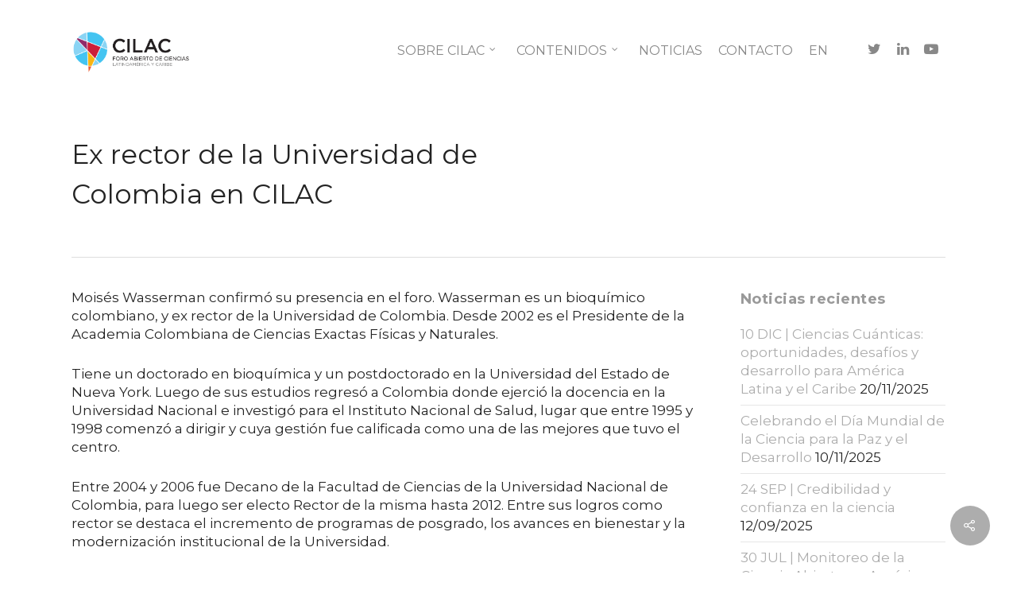

--- FILE ---
content_type: text/html; charset=UTF-8
request_url: https://forocilac.org/ex-rector-colombia-cilac/
body_size: 28106
content:
<!DOCTYPE html>

<html dir="ltr" lang="es-ES" prefix="og: https://ogp.me/ns#" class="no-js">
<head>
	
	<meta charset="UTF-8">
	
	<meta name="viewport" content="width=device-width, initial-scale=1, maximum-scale=1, user-scalable=0" /><link rel="shortcut icon" href="https://forocilac.org/wp-content/uploads/2019/10/faviconcilac.png" /><title>Ex rector de la Universidad de Colombia en CILAC - CILAC</title>

		<!-- All in One SEO 4.9.1.1 - aioseo.com -->
	<meta name="description" content="Moisés Wasserman confirmó su presencia en el foro. Wasserman es un bioquímico colombiano, y ex rector de la Universidad de Colombia. Desde 2002 es el Presidente de la Academia Colombiana de Ciencias Exactas Físicas y Naturales. Tiene un doctorado en bioquímica y un postdoctorado en la Universidad del Estado de Nueva York. Luego de sus" />
	<meta name="robots" content="max-image-preview:large" />
	<meta name="author" content="Felipe Berhau"/>
	<link rel="canonical" href="https://forocilac.org/ex-rector-colombia-cilac/" />
	<meta name="generator" content="All in One SEO (AIOSEO) 4.9.1.1" />
		<meta property="og:locale" content="es_ES" />
		<meta property="og:site_name" content="CILAC - Foro Abierto de Ciencias Latinoamérica y Caribe" />
		<meta property="og:type" content="article" />
		<meta property="og:title" content="Ex rector de la Universidad de Colombia en CILAC - CILAC" />
		<meta property="og:description" content="Moisés Wasserman confirmó su presencia en el foro. Wasserman es un bioquímico colombiano, y ex rector de la Universidad de Colombia. Desde 2002 es el Presidente de la Academia Colombiana de Ciencias Exactas Físicas y Naturales. Tiene un doctorado en bioquímica y un postdoctorado en la Universidad del Estado de Nueva York. Luego de sus" />
		<meta property="og:url" content="https://forocilac.org/ex-rector-colombia-cilac/" />
		<meta property="article:published_time" content="2018-06-14T22:21:22+00:00" />
		<meta property="article:modified_time" content="2018-06-14T22:21:22+00:00" />
		<meta name="twitter:card" content="summary_large_image" />
		<meta name="twitter:title" content="Ex rector de la Universidad de Colombia en CILAC - CILAC" />
		<meta name="twitter:description" content="Moisés Wasserman confirmó su presencia en el foro. Wasserman es un bioquímico colombiano, y ex rector de la Universidad de Colombia. Desde 2002 es el Presidente de la Academia Colombiana de Ciencias Exactas Físicas y Naturales. Tiene un doctorado en bioquímica y un postdoctorado en la Universidad del Estado de Nueva York. Luego de sus" />
		<script type="application/ld+json" class="aioseo-schema">
			{"@context":"https:\/\/schema.org","@graph":[{"@type":"BlogPosting","@id":"https:\/\/forocilac.org\/ex-rector-colombia-cilac\/#blogposting","name":"Ex rector de la Universidad de Colombia en CILAC - CILAC","headline":"Ex rector de la Universidad de Colombia en CILAC","author":{"@id":"https:\/\/forocilac.org\/author\/felipe-berhau\/#author"},"publisher":{"@id":"https:\/\/forocilac.org\/#organization"},"image":{"@type":"ImageObject","url":"https:\/\/forocilac.org\/wp-content\/uploads\/2018\/06\/wasserman.png","width":1280,"height":851},"datePublished":"2018-06-14T22:21:22+00:00","dateModified":"2018-06-14T22:21:22+00:00","inLanguage":"es-ES","mainEntityOfPage":{"@id":"https:\/\/forocilac.org\/ex-rector-colombia-cilac\/#webpage"},"isPartOf":{"@id":"https:\/\/forocilac.org\/ex-rector-colombia-cilac\/#webpage"},"articleSection":"Noticias"},{"@type":"BreadcrumbList","@id":"https:\/\/forocilac.org\/ex-rector-colombia-cilac\/#breadcrumblist","itemListElement":[{"@type":"ListItem","@id":"https:\/\/forocilac.org#listItem","position":1,"name":"Home","item":"https:\/\/forocilac.org","nextItem":{"@type":"ListItem","@id":"https:\/\/forocilac.org\/category\/noticias\/#listItem","name":"Noticias"}},{"@type":"ListItem","@id":"https:\/\/forocilac.org\/category\/noticias\/#listItem","position":2,"name":"Noticias","item":"https:\/\/forocilac.org\/category\/noticias\/","nextItem":{"@type":"ListItem","@id":"https:\/\/forocilac.org\/ex-rector-colombia-cilac\/#listItem","name":"Ex rector de la Universidad de Colombia en CILAC"},"previousItem":{"@type":"ListItem","@id":"https:\/\/forocilac.org#listItem","name":"Home"}},{"@type":"ListItem","@id":"https:\/\/forocilac.org\/ex-rector-colombia-cilac\/#listItem","position":3,"name":"Ex rector de la Universidad de Colombia en CILAC","previousItem":{"@type":"ListItem","@id":"https:\/\/forocilac.org\/category\/noticias\/#listItem","name":"Noticias"}}]},{"@type":"Organization","@id":"https:\/\/forocilac.org\/#organization","name":"CILAC","description":"Foro Abierto de Ciencias Latinoam\u00e9rica y Caribe","url":"https:\/\/forocilac.org\/"},{"@type":"Person","@id":"https:\/\/forocilac.org\/author\/felipe-berhau\/#author","url":"https:\/\/forocilac.org\/author\/felipe-berhau\/","name":"Felipe Berhau"},{"@type":"WebPage","@id":"https:\/\/forocilac.org\/ex-rector-colombia-cilac\/#webpage","url":"https:\/\/forocilac.org\/ex-rector-colombia-cilac\/","name":"Ex rector de la Universidad de Colombia en CILAC - CILAC","description":"Mois\u00e9s Wasserman confirm\u00f3 su presencia en el foro. Wasserman es un bioqu\u00edmico colombiano, y ex rector de la Universidad de Colombia. Desde 2002 es el Presidente de la Academia Colombiana de Ciencias Exactas F\u00edsicas y Naturales. Tiene un doctorado en bioqu\u00edmica y un postdoctorado en la Universidad del Estado de Nueva York. Luego de sus","inLanguage":"es-ES","isPartOf":{"@id":"https:\/\/forocilac.org\/#website"},"breadcrumb":{"@id":"https:\/\/forocilac.org\/ex-rector-colombia-cilac\/#breadcrumblist"},"author":{"@id":"https:\/\/forocilac.org\/author\/felipe-berhau\/#author"},"creator":{"@id":"https:\/\/forocilac.org\/author\/felipe-berhau\/#author"},"image":{"@type":"ImageObject","url":"https:\/\/forocilac.org\/wp-content\/uploads\/2018\/06\/wasserman.png","@id":"https:\/\/forocilac.org\/ex-rector-colombia-cilac\/#mainImage","width":1280,"height":851},"primaryImageOfPage":{"@id":"https:\/\/forocilac.org\/ex-rector-colombia-cilac\/#mainImage"},"datePublished":"2018-06-14T22:21:22+00:00","dateModified":"2018-06-14T22:21:22+00:00"},{"@type":"WebSite","@id":"https:\/\/forocilac.org\/#website","url":"https:\/\/forocilac.org\/","name":"CILAC","description":"Foro Abierto de Ciencias Latinoam\u00e9rica y Caribe","inLanguage":"es-ES","publisher":{"@id":"https:\/\/forocilac.org\/#organization"}}]}
		</script>
		<!-- All in One SEO -->

<link rel='dns-prefetch' href='//fonts.googleapis.com' />
<link rel='dns-prefetch' href='//www.googletagmanager.com' />
<link rel="alternate" type="application/rss+xml" title="CILAC &raquo; Feed" href="https://forocilac.org/feed/" />
<link rel="alternate" type="application/rss+xml" title="CILAC &raquo; Feed de los comentarios" href="https://forocilac.org/comments/feed/" />
<link rel="alternate" title="oEmbed (JSON)" type="application/json+oembed" href="https://forocilac.org/wp-json/oembed/1.0/embed?url=https%3A%2F%2Fforocilac.org%2Fex-rector-colombia-cilac%2F" />
<link rel="alternate" title="oEmbed (XML)" type="text/xml+oembed" href="https://forocilac.org/wp-json/oembed/1.0/embed?url=https%3A%2F%2Fforocilac.org%2Fex-rector-colombia-cilac%2F&#038;format=xml" />
<style id='wp-img-auto-sizes-contain-inline-css' type='text/css'>
img:is([sizes=auto i],[sizes^="auto," i]){contain-intrinsic-size:3000px 1500px}
/*# sourceURL=wp-img-auto-sizes-contain-inline-css */
</style>

<style id='wp-emoji-styles-inline-css' type='text/css'>

	img.wp-smiley, img.emoji {
		display: inline !important;
		border: none !important;
		box-shadow: none !important;
		height: 1em !important;
		width: 1em !important;
		margin: 0 0.07em !important;
		vertical-align: -0.1em !important;
		background: none !important;
		padding: 0 !important;
	}
/*# sourceURL=wp-emoji-styles-inline-css */
</style>
<link rel='stylesheet' id='wp-block-library-css' href='https://forocilac.org/wp-includes/css/dist/block-library/style.css?ver=6.9' type='text/css' media='all' />
<style id='classic-theme-styles-inline-css' type='text/css'>
/**
 * These rules are needed for backwards compatibility.
 * They should match the button element rules in the base theme.json file.
 */
.wp-block-button__link {
	color: #ffffff;
	background-color: #32373c;
	border-radius: 9999px; /* 100% causes an oval, but any explicit but really high value retains the pill shape. */

	/* This needs a low specificity so it won't override the rules from the button element if defined in theme.json. */
	box-shadow: none;
	text-decoration: none;

	/* The extra 2px are added to size solids the same as the outline versions.*/
	padding: calc(0.667em + 2px) calc(1.333em + 2px);

	font-size: 1.125em;
}

.wp-block-file__button {
	background: #32373c;
	color: #ffffff;
	text-decoration: none;
}

/*# sourceURL=/wp-includes/css/classic-themes.css */
</style>
<link rel='stylesheet' id='aioseo/css/src/vue/standalone/blocks/table-of-contents/global.scss-css' href='https://forocilac.org/wp-content/plugins/all-in-one-seo-pack/dist/Lite/assets/css/table-of-contents/global.e90f6d47.css?ver=4.9.1.1' type='text/css' media='all' />
<link rel='stylesheet' id='awb-css' href='https://forocilac.org/wp-content/plugins/advanced-backgrounds/assets/awb/awb.min.css?ver=1.12.7' type='text/css' media='all' />
<style id='global-styles-inline-css' type='text/css'>
:root{--wp--preset--aspect-ratio--square: 1;--wp--preset--aspect-ratio--4-3: 4/3;--wp--preset--aspect-ratio--3-4: 3/4;--wp--preset--aspect-ratio--3-2: 3/2;--wp--preset--aspect-ratio--2-3: 2/3;--wp--preset--aspect-ratio--16-9: 16/9;--wp--preset--aspect-ratio--9-16: 9/16;--wp--preset--color--black: #000000;--wp--preset--color--cyan-bluish-gray: #abb8c3;--wp--preset--color--white: #ffffff;--wp--preset--color--pale-pink: #f78da7;--wp--preset--color--vivid-red: #cf2e2e;--wp--preset--color--luminous-vivid-orange: #ff6900;--wp--preset--color--luminous-vivid-amber: #fcb900;--wp--preset--color--light-green-cyan: #7bdcb5;--wp--preset--color--vivid-green-cyan: #00d084;--wp--preset--color--pale-cyan-blue: #8ed1fc;--wp--preset--color--vivid-cyan-blue: #0693e3;--wp--preset--color--vivid-purple: #9b51e0;--wp--preset--gradient--vivid-cyan-blue-to-vivid-purple: linear-gradient(135deg,rgb(6,147,227) 0%,rgb(155,81,224) 100%);--wp--preset--gradient--light-green-cyan-to-vivid-green-cyan: linear-gradient(135deg,rgb(122,220,180) 0%,rgb(0,208,130) 100%);--wp--preset--gradient--luminous-vivid-amber-to-luminous-vivid-orange: linear-gradient(135deg,rgb(252,185,0) 0%,rgb(255,105,0) 100%);--wp--preset--gradient--luminous-vivid-orange-to-vivid-red: linear-gradient(135deg,rgb(255,105,0) 0%,rgb(207,46,46) 100%);--wp--preset--gradient--very-light-gray-to-cyan-bluish-gray: linear-gradient(135deg,rgb(238,238,238) 0%,rgb(169,184,195) 100%);--wp--preset--gradient--cool-to-warm-spectrum: linear-gradient(135deg,rgb(74,234,220) 0%,rgb(151,120,209) 20%,rgb(207,42,186) 40%,rgb(238,44,130) 60%,rgb(251,105,98) 80%,rgb(254,248,76) 100%);--wp--preset--gradient--blush-light-purple: linear-gradient(135deg,rgb(255,206,236) 0%,rgb(152,150,240) 100%);--wp--preset--gradient--blush-bordeaux: linear-gradient(135deg,rgb(254,205,165) 0%,rgb(254,45,45) 50%,rgb(107,0,62) 100%);--wp--preset--gradient--luminous-dusk: linear-gradient(135deg,rgb(255,203,112) 0%,rgb(199,81,192) 50%,rgb(65,88,208) 100%);--wp--preset--gradient--pale-ocean: linear-gradient(135deg,rgb(255,245,203) 0%,rgb(182,227,212) 50%,rgb(51,167,181) 100%);--wp--preset--gradient--electric-grass: linear-gradient(135deg,rgb(202,248,128) 0%,rgb(113,206,126) 100%);--wp--preset--gradient--midnight: linear-gradient(135deg,rgb(2,3,129) 0%,rgb(40,116,252) 100%);--wp--preset--font-size--small: 13px;--wp--preset--font-size--medium: 20px;--wp--preset--font-size--large: 36px;--wp--preset--font-size--x-large: 42px;--wp--preset--spacing--20: 0.44rem;--wp--preset--spacing--30: 0.67rem;--wp--preset--spacing--40: 1rem;--wp--preset--spacing--50: 1.5rem;--wp--preset--spacing--60: 2.25rem;--wp--preset--spacing--70: 3.38rem;--wp--preset--spacing--80: 5.06rem;--wp--preset--shadow--natural: 6px 6px 9px rgba(0, 0, 0, 0.2);--wp--preset--shadow--deep: 12px 12px 50px rgba(0, 0, 0, 0.4);--wp--preset--shadow--sharp: 6px 6px 0px rgba(0, 0, 0, 0.2);--wp--preset--shadow--outlined: 6px 6px 0px -3px rgb(255, 255, 255), 6px 6px rgb(0, 0, 0);--wp--preset--shadow--crisp: 6px 6px 0px rgb(0, 0, 0);}:where(.is-layout-flex){gap: 0.5em;}:where(.is-layout-grid){gap: 0.5em;}body .is-layout-flex{display: flex;}.is-layout-flex{flex-wrap: wrap;align-items: center;}.is-layout-flex > :is(*, div){margin: 0;}body .is-layout-grid{display: grid;}.is-layout-grid > :is(*, div){margin: 0;}:where(.wp-block-columns.is-layout-flex){gap: 2em;}:where(.wp-block-columns.is-layout-grid){gap: 2em;}:where(.wp-block-post-template.is-layout-flex){gap: 1.25em;}:where(.wp-block-post-template.is-layout-grid){gap: 1.25em;}.has-black-color{color: var(--wp--preset--color--black) !important;}.has-cyan-bluish-gray-color{color: var(--wp--preset--color--cyan-bluish-gray) !important;}.has-white-color{color: var(--wp--preset--color--white) !important;}.has-pale-pink-color{color: var(--wp--preset--color--pale-pink) !important;}.has-vivid-red-color{color: var(--wp--preset--color--vivid-red) !important;}.has-luminous-vivid-orange-color{color: var(--wp--preset--color--luminous-vivid-orange) !important;}.has-luminous-vivid-amber-color{color: var(--wp--preset--color--luminous-vivid-amber) !important;}.has-light-green-cyan-color{color: var(--wp--preset--color--light-green-cyan) !important;}.has-vivid-green-cyan-color{color: var(--wp--preset--color--vivid-green-cyan) !important;}.has-pale-cyan-blue-color{color: var(--wp--preset--color--pale-cyan-blue) !important;}.has-vivid-cyan-blue-color{color: var(--wp--preset--color--vivid-cyan-blue) !important;}.has-vivid-purple-color{color: var(--wp--preset--color--vivid-purple) !important;}.has-black-background-color{background-color: var(--wp--preset--color--black) !important;}.has-cyan-bluish-gray-background-color{background-color: var(--wp--preset--color--cyan-bluish-gray) !important;}.has-white-background-color{background-color: var(--wp--preset--color--white) !important;}.has-pale-pink-background-color{background-color: var(--wp--preset--color--pale-pink) !important;}.has-vivid-red-background-color{background-color: var(--wp--preset--color--vivid-red) !important;}.has-luminous-vivid-orange-background-color{background-color: var(--wp--preset--color--luminous-vivid-orange) !important;}.has-luminous-vivid-amber-background-color{background-color: var(--wp--preset--color--luminous-vivid-amber) !important;}.has-light-green-cyan-background-color{background-color: var(--wp--preset--color--light-green-cyan) !important;}.has-vivid-green-cyan-background-color{background-color: var(--wp--preset--color--vivid-green-cyan) !important;}.has-pale-cyan-blue-background-color{background-color: var(--wp--preset--color--pale-cyan-blue) !important;}.has-vivid-cyan-blue-background-color{background-color: var(--wp--preset--color--vivid-cyan-blue) !important;}.has-vivid-purple-background-color{background-color: var(--wp--preset--color--vivid-purple) !important;}.has-black-border-color{border-color: var(--wp--preset--color--black) !important;}.has-cyan-bluish-gray-border-color{border-color: var(--wp--preset--color--cyan-bluish-gray) !important;}.has-white-border-color{border-color: var(--wp--preset--color--white) !important;}.has-pale-pink-border-color{border-color: var(--wp--preset--color--pale-pink) !important;}.has-vivid-red-border-color{border-color: var(--wp--preset--color--vivid-red) !important;}.has-luminous-vivid-orange-border-color{border-color: var(--wp--preset--color--luminous-vivid-orange) !important;}.has-luminous-vivid-amber-border-color{border-color: var(--wp--preset--color--luminous-vivid-amber) !important;}.has-light-green-cyan-border-color{border-color: var(--wp--preset--color--light-green-cyan) !important;}.has-vivid-green-cyan-border-color{border-color: var(--wp--preset--color--vivid-green-cyan) !important;}.has-pale-cyan-blue-border-color{border-color: var(--wp--preset--color--pale-cyan-blue) !important;}.has-vivid-cyan-blue-border-color{border-color: var(--wp--preset--color--vivid-cyan-blue) !important;}.has-vivid-purple-border-color{border-color: var(--wp--preset--color--vivid-purple) !important;}.has-vivid-cyan-blue-to-vivid-purple-gradient-background{background: var(--wp--preset--gradient--vivid-cyan-blue-to-vivid-purple) !important;}.has-light-green-cyan-to-vivid-green-cyan-gradient-background{background: var(--wp--preset--gradient--light-green-cyan-to-vivid-green-cyan) !important;}.has-luminous-vivid-amber-to-luminous-vivid-orange-gradient-background{background: var(--wp--preset--gradient--luminous-vivid-amber-to-luminous-vivid-orange) !important;}.has-luminous-vivid-orange-to-vivid-red-gradient-background{background: var(--wp--preset--gradient--luminous-vivid-orange-to-vivid-red) !important;}.has-very-light-gray-to-cyan-bluish-gray-gradient-background{background: var(--wp--preset--gradient--very-light-gray-to-cyan-bluish-gray) !important;}.has-cool-to-warm-spectrum-gradient-background{background: var(--wp--preset--gradient--cool-to-warm-spectrum) !important;}.has-blush-light-purple-gradient-background{background: var(--wp--preset--gradient--blush-light-purple) !important;}.has-blush-bordeaux-gradient-background{background: var(--wp--preset--gradient--blush-bordeaux) !important;}.has-luminous-dusk-gradient-background{background: var(--wp--preset--gradient--luminous-dusk) !important;}.has-pale-ocean-gradient-background{background: var(--wp--preset--gradient--pale-ocean) !important;}.has-electric-grass-gradient-background{background: var(--wp--preset--gradient--electric-grass) !important;}.has-midnight-gradient-background{background: var(--wp--preset--gradient--midnight) !important;}.has-small-font-size{font-size: var(--wp--preset--font-size--small) !important;}.has-medium-font-size{font-size: var(--wp--preset--font-size--medium) !important;}.has-large-font-size{font-size: var(--wp--preset--font-size--large) !important;}.has-x-large-font-size{font-size: var(--wp--preset--font-size--x-large) !important;}
:where(.wp-block-post-template.is-layout-flex){gap: 1.25em;}:where(.wp-block-post-template.is-layout-grid){gap: 1.25em;}
:where(.wp-block-term-template.is-layout-flex){gap: 1.25em;}:where(.wp-block-term-template.is-layout-grid){gap: 1.25em;}
:where(.wp-block-columns.is-layout-flex){gap: 2em;}:where(.wp-block-columns.is-layout-grid){gap: 2em;}
:root :where(.wp-block-pullquote){font-size: 1.5em;line-height: 1.6;}
/*# sourceURL=global-styles-inline-css */
</style>
<link rel='stylesheet' id='salient-social-css' href='https://forocilac.org/wp-content/plugins/salient-social/css/style.css?ver=1.1' type='text/css' media='all' />
<style id='salient-social-inline-css' type='text/css'>

  .sharing-default-minimal .nectar-love.loved,
  body .nectar-social[data-color-override="override"].fixed > a:before, 
  body .nectar-social[data-color-override="override"].fixed .nectar-social-inner a,
  .sharing-default-minimal .nectar-social[data-color-override="override"] .nectar-social-inner a:hover {
    background-color: #adadad;
  }
  .nectar-social.hover .nectar-love.loved,
  .nectar-social.hover > .nectar-love-button a:hover,
  .nectar-social[data-color-override="override"].hover > div a:hover,
  #single-below-header .nectar-social[data-color-override="override"].hover > div a:hover,
  .nectar-social[data-color-override="override"].hover .share-btn:hover,
  .sharing-default-minimal .nectar-social[data-color-override="override"] .nectar-social-inner a {
    border-color: #adadad;
  }
  #single-below-header .nectar-social.hover .nectar-love.loved i,
  #single-below-header .nectar-social.hover[data-color-override="override"] a:hover,
  #single-below-header .nectar-social.hover[data-color-override="override"] a:hover i,
  #single-below-header .nectar-social.hover .nectar-love-button a:hover i,
  .nectar-love:hover i,
  .hover .nectar-love:hover .total_loves,
  .nectar-love.loved i,
  .nectar-social.hover .nectar-love.loved .total_loves,
  .nectar-social.hover .share-btn:hover, 
  .nectar-social[data-color-override="override"].hover .nectar-social-inner a:hover,
  .nectar-social[data-color-override="override"].hover > div:hover span,
  .sharing-default-minimal .nectar-social[data-color-override="override"] .nectar-social-inner a:not(:hover) i,
  .sharing-default-minimal .nectar-social[data-color-override="override"] .nectar-social-inner a:not(:hover) {
    color: #adadad;
  }
/*# sourceURL=salient-social-inline-css */
</style>
<link rel='stylesheet' id='trp-language-switcher-style-css' href='https://forocilac.org/wp-content/plugins/translatepress-multilingual/assets/css/trp-language-switcher.css?ver=3.0.5' type='text/css' media='all' />
<link rel='stylesheet' id='better-messages-css' href='https://forocilac.org/wp-content/plugins/bp-better-messages/assets/css/bp-messages.css?ver=2.10.21765349913' type='text/css' media='all' />
<style id='better-messages-inline-css' type='text/css'>
:root{--main-bm-color:33,117,155;--bm-border-radius:3px;--bm-mini-chats-border-radius:0px;--bm-widgets-button-radius:5px;--bm-mini-chats-width:300px;--bm-mini-chats-height:450px;--bm-mini-widgets-width:320px;--bm-mini-widgets-height:450px;--bm-mini-widgets-offset:20px;--bm-mini-widgets-offset-bottom:0px;--bm-message-border-radius:2px;--bm-avatar-radius:2px;--bm-date-radius:3px;--bm-bg-color:255,255,255;--bm-bg-secondary:250,251,252;--bm-hover-bg:250,251,252;--bm-border-color:215,216,219;--bm-border-secondary-color:235,235,235;--bm-text-color:0,0,0;--left-message-nickname-color:0,0,0;--left-message-bg-color:232,232,232;--left-message-text-color:0,0,0;--right-message-nickname-color:33,117,155;--right-message-bg-color:33,117,155;--right-message-text-color:255,255,255;--bm-sticky-date-bg:#000;--bm-sticky-date-color:#fff;--bm-tooltip-bg:0,0,0;--bm-tooltip-color:255,255,255;}body.bm-messages-dark{--bm-bg-color-dark:24,29,44;--bm-bg-secondary-dark:29,35,51;--main-bm-color-dark:255,255,255;--left-message-nickname-color-dark:255,255,255;--left-message-bg-color-dark:232,232,232;--left-message-text-color-dark:0,0,0;--right-message-nickname-color-dark:255,255,255;--bm-hover-bg-dark:28,35,56;--right-message-bg-color-dark:64,78,114;--right-message-text-color-dark:255,255,255;--bm-sticky-date-bg-dark:#1d2333;--bm-sticky-date-color-dark:#fff;--bm-tooltip-bg-dark:0,0,0;--bm-tooltip-color-dark:255,255,255;--bm-border-color-dark:63,72,95;--bm-border-secondary-color-dark:63,72,95;
/*# sourceURL=better-messages-inline-css */
</style>
<link rel='stylesheet' id='font-awesome-css' href='https://forocilac.org/wp-content/plugins/elementor/assets/lib/font-awesome/css/font-awesome.css?ver=4.7.0' type='text/css' media='all' />
<link rel='stylesheet' id='salient-grid-system-css' href='https://forocilac.org/wp-content/themes/salient/css/grid-system.css?ver=11.0.4' type='text/css' media='all' />
<link rel='stylesheet' id='main-styles-css' href='https://forocilac.org/wp-content/themes/salient/css/style.css?ver=11.0.4' type='text/css' media='all' />
<link rel='stylesheet' id='nectar-ocm-slide-out-right-hover-css' href='https://forocilac.org/wp-content/themes/salient/css/off-canvas/slide-out-right-hover.css?ver=11.0.4' type='text/css' media='all' />
<link rel='stylesheet' id='nectar-single-styles-css' href='https://forocilac.org/wp-content/themes/salient/css/single.css?ver=11.0.4' type='text/css' media='all' />
<link rel='stylesheet' id='magnific-css' href='https://forocilac.org/wp-content/themes/salient/css/plugins/magnific.css?ver=8.6.0' type='text/css' media='all' />
<link rel='stylesheet' id='nectar_default_font_open_sans-css' href='https://fonts.googleapis.com/css?family=Open+Sans%3A300%2C400%2C600%2C700&#038;subset=latin%2Clatin-ext' type='text/css' media='all' />
<link rel='stylesheet' id='responsive-css' href='https://forocilac.org/wp-content/themes/salient/css/responsive.css?ver=11.0.4' type='text/css' media='all' />
<link rel='stylesheet' id='select2-css' href='https://forocilac.org/wp-content/themes/salient/css/plugins/select2.css?ver=6.2' type='text/css' media='all' />
<link rel='stylesheet' id='skin-original-css' href='https://forocilac.org/wp-content/themes/salient/css/skin-original.css?ver=11.0.4' type='text/css' media='all' />
<link rel='stylesheet' id='dynamic-css-css' href='https://forocilac.org/wp-content/themes/salient/css/salient-dynamic-styles.css?ver=39867' type='text/css' media='all' />
<style id='dynamic-css-inline-css' type='text/css'>
@media only screen and (min-width:1000px){body #ajax-content-wrap.no-scroll{min-height:calc(100vh - 126px);height:calc(100vh - 126px)!important;}}@media only screen and (min-width:1000px){#page-header-wrap.fullscreen-header,#page-header-wrap.fullscreen-header #page-header-bg,html:not(.nectar-box-roll-loaded) .nectar-box-roll > #page-header-bg.fullscreen-header,.nectar_fullscreen_zoom_recent_projects,#nectar_fullscreen_rows:not(.afterLoaded) > div{height:calc(100vh - 125px);}.wpb_row.vc_row-o-full-height.top-level,.wpb_row.vc_row-o-full-height.top-level > .col.span_12{min-height:calc(100vh - 125px);}html:not(.nectar-box-roll-loaded) .nectar-box-roll > #page-header-bg.fullscreen-header{top:126px;}.nectar-slider-wrap[data-fullscreen="true"]:not(.loaded),.nectar-slider-wrap[data-fullscreen="true"]:not(.loaded) .swiper-container{height:calc(100vh - 124px)!important;}.admin-bar .nectar-slider-wrap[data-fullscreen="true"]:not(.loaded),.admin-bar .nectar-slider-wrap[data-fullscreen="true"]:not(.loaded) .swiper-container{height:calc(100vh - 124px - 32px)!important;}}
.meta-author{
    display: none;
}

.meta-category{
    display: none;
}

.meta-comment-count{
    display: none;
}

.meta-author vcard author{
    display: none;
}

#single-below-header {
    display: none;
}

#respond.comment-respond {
    display: none;
}



.meta-comment-count{
    display: none !important;
}



.parrafo-destacado{
    font-size: 25px;
}

.bandera-idioma{
    background: url("http://forocilac.org/wp-content/uploads/2016/04/english.jpg") left no-repeat;
    float: left;
    height: 13px;
    min-width: 22px;
    width: auto;
    padding-left: 30px;
    margin-top: 10px;
}

.bandera-idioma > a{
    margin-top: -10px;
}

.naranja-swiper-slide .content h2 {
color: #FF7800;
}
@media screen and (min-width: 600px) {.slide-out-from-right{display:none;}}
/*# sourceURL=dynamic-css-inline-css */
</style>
<link rel='stylesheet' id='ekit-widget-styles-css' href='https://forocilac.org/wp-content/plugins/elementskit-lite/widgets/init/assets/css/widget-styles.css?ver=3.7.7' type='text/css' media='all' />
<link rel='stylesheet' id='ekit-responsive-css' href='https://forocilac.org/wp-content/plugins/elementskit-lite/widgets/init/assets/css/responsive.css?ver=3.7.7' type='text/css' media='all' />
<link rel='stylesheet' id='elementor-frontend-css' href='https://forocilac.org/wp-content/plugins/elementor/assets/css/frontend.css?ver=3.33.4' type='text/css' media='all' />
<link rel='stylesheet' id='widget-icon-list-css' href='https://forocilac.org/wp-content/plugins/elementor/assets/css/widget-icon-list.min.css?ver=3.33.4' type='text/css' media='all' />
<link rel='stylesheet' id='redux-google-fonts-salient_redux-css' href='https://fonts.googleapis.com/css?family=Montserrat%3A400%2C700&#038;subset=latin&#038;ver=1747680504' type='text/css' media='all' />
<script type="text/javascript" src="https://forocilac.org/wp-includes/js/dist/hooks.js?ver=220ff17f5667d013d468" id="wp-hooks-js"></script>
<script type="text/javascript" src="https://forocilac.org/wp-includes/js/dist/i18n.js?ver=6b3ae5bd3b8d9598492d" id="wp-i18n-js"></script>
<script type="text/javascript" id="wp-i18n-js-after">
/* <![CDATA[ */
wp.i18n.setLocaleData( { 'text direction\u0004ltr': [ 'ltr' ] } );
//# sourceURL=wp-i18n-js-after
/* ]]> */
</script>
<script type="text/javascript" id="better-messages-js-extra">
/* <![CDATA[ */
var Better_Messages = {"hash":"47df458cb6ee9d450af71c89208907ba","user_id":"0","version":"2.10.2","ajaxUrl":"https://forocilac.org/wp-admin/admin-ajax.php","restUrl":"https://forocilac.org/wp-json/better-messages/v1/","nonce":"751e22a81b","siteRefresh":"10000","threadRefresh":"3000","url":"https://forocilac.org/open-city/","threadUrl":"https://forocilac.org/open-city/#/conversation/","baseUrl":"https://forocilac.org/open-city/","assets":"https://forocilac.org/wp-content/plugins/bp-better-messages/assets/","sounds":"https://forocilac.org/wp-content/plugins/bp-better-messages/assets/sounds/","soundLevels":{"notification":1,"sent":0.5,"calling":1,"dialing":0.5},"color":"#21759b","darkColor":"#fff","locale":"es-es","stickers":"0","gifs":"0","realtime":"0","minHeight":"450","maxHeight":"650","headerHeight":"0","sideWidth":"320","favorite":"1","fullScreen":"1","myProfile":"1","replies":"1","selfReplies":"0","privateReplies":"0","template":"modern","layout":"left","singleThread":"0","forceThread":"0","groupThreads":"1","subjects":"1","suggestions":"0","friends":"0","groups":"0","newThread":"1","mobileFullScreen":"1","mobileSwipeBack":"1","autoFullScreen":"1","tapToOpen":"1","emojiHash":"","emojiSet":"apple","sprite":"https://cdn.jsdelivr.net/npm/emoji-datasource-apple@14.0.0/img/apple/sheets-256/64.png","search":"1","datePosition":"message","timeFormat":"24","avatars":"show","subName":"online","touchEnter":"0","loginUrl":"https://forocilac.org/wp-login.php?redirect_to=%2Fex-rector-colombia-cilac%2F","total_unread":"0","disableEnter":"0","miniClose":"0","miniChats":"0","miniMessages":"0","miniAudio":"0","miniVideo":"0","messagesStatus":"0","listStatus":"0","statusDetails":"0","combinedView":"1","onSiteNotification":"1","onsitePosition":"right","titleNotifications":"1","hPBE":"0","userSettings":"1","miniSync":"1","pinning":"1","mobileOnsite":"auto","enableSound":"1","guests":"1","reports":"0","reactions":{"1f914":"Thinking","2b50":"Star","1f632":"WOW","1f60d":"Love","1f44c":"Okay","1f44d":"Thumbs up"},"reactionsList":"1","ukey":"unencrypted"};
//# sourceURL=better-messages-js-extra
/* ]]> */
</script>
<script type="text/javascript" id="better-messages-js-translations">
/* <![CDATA[ */
( function( domain, translations ) {
	var localeData = translations.locale_data[ domain ] || translations.locale_data.messages;
	localeData[""].domain = domain;
	wp.i18n.setLocaleData( localeData, domain );
} )( "bp-better-messages", {"translation-revision-date":"2025-09-02 13:00:32+0000","generator":"GlotPress\/4.0.3","domain":"messages","locale_data":{"messages":{"":{"domain":"messages","plural-forms":"nplurals=2; plural=n != 1;","lang":"es"},"Media Inputs\u0004Screen":["Pantalla"],"\"Leave conversation\" Button\u0004Leave conversation":["Salir de conversaci\u00f3n"],"Conversation information":["Informaci\u00f3n de la conversaci\u00f3n"],"Conversation information\u0004Participants":["Participantes"],"Message is pinned":["El mensaje est\u00e1 fijado"],"Users List\u0004Private Message":["Mensaje privado"],"Mini Chat\u0004Open Full Screen":["Abrir pantalla completa"],"Messages pinning\u0004Message unpinned":["Mensaje desanclado"],"Messages pinning\u0004Unpinning message":["Mensaje para desanclar"],"Messages pinning\u0004Error while unpinning message":["Error al desanclar el mensaje"],"Messages pinning\u0004Are you sure you want to unpin this message?":["\u00bfEst\u00e1s seguro de que quieres desanclar este mensaje?"],"Messages deleting\u0004Message pinned":["Mensaje fijado"],"Messages pinning\u0004Error while pinning message":["Error al fijar el mensaje"],"Messages pinning\u0004Are you sure you want to pin this message?":["\u00bfSeguro que quieres borrar este mensaje?"],"Messages pinning\u0004Pinned Message":["Mensajes fijados"],"Messages pinning\u0004Pinning message":["Fijar mensaje"],"Message context menu\u0004Pin Message":["Fijar mensaje"],"Message context menu\u0004Unpin Message":["Desfijar mensaje"],"Uploaded":["Subido"],"Downloaded":["Descargado"],"Statistics":["Estad\u00edsticas"],"Continue as guest":["Continua como invitado"],"Continue with account":["Continuar con la cuenta"],"Authorization required":["Se necesita autorizaci\u00f3n"],"This message was deleted":["Este mensaje fue eliminado."],"Continue":["Continuar"],"Message was edited at %s":["El mensaje fue editado a las %s"],"Private Call - On Site Message\u0004Incoming Audio Call":["Llamada de audio entrante"],"Users List\u0004Anonymous":["An\u00f3nimo"],"Register":["Registro"],"Change":["Cambiar"],"Moderation actions\u0004Guest Settings":["Ajustes de invitado"],"Not logged-in user\u0004Chatting as":["Chateando c\u00f3mo"],"Save":["Guardar"],"Display Name":["Nombre visible"],"Not logged-in user\u0004Anonymous User":["Usuario An\u00f3nimo"],"Users List\u0004Moderators":["Moderadores"],"Days":["D\u00edas"],"Hours":["Horas"],"Minutes":["Minutos"],"Users List\u0004Muted":["Silenciado"],"Users List\u0004Banned":["Bloqueado"],"Moderation actions\u0004Ban user":["Bloquear al usuario"],"Moderation actions\u0004Mute":["Silenciar"],"Moderation actions\u0004Ban":["Bloquear"],"Moderation actions\u0004Ban user for":["Bloquear al usuario por"],"Moderation actions\u0004Unban user":["Desbloquear usuario"],"Moderation actions\u0004Muted until %s":["Silenciado hasta el %s"],"Moderation actions\u0004Banned until %s":["Bloqueado hasta el %s"],"Remove user from the conversation\u0004Kick participant":["Expulsar usuario"],"Moderation actions\u0004Mute user for":["Silenciar usuario por"],"Moderation actions\u0004Mute user":["Silenciar usuario"],"Moderation actions\u0004Unmute user":["Dejar de silenciar usuario"],"\"Pin thread\" Button\u0004Pin to top":["Anclar en la parte superior"],"Conversations list item\u0004Pinned conversation":["Conversaci\u00f3n anclada"],"\"Unpin thread\" Button\u0004Unpin from top":["Desanclar de la parte superior"],"\"Erase thread\" Button\u0004Erase conversation":["Borrar conversaci\u00f3n"],"Send Message":["Enviar mensaje"],"Are you sure you want to unmute this conversation?":["\u00bfSeguro que quieres activar el sonido de esta conversaci\u00f3n?"],"Are you sure you want to mute this conversation?":["\u00bfSeguro que quieres silenciar esta conversaci\u00f3n?"],"Thread restoring\u0004Conversation restored":["Conversaci\u00f3n restaurada"],"Thread restoring\u0004Restoring conversation":["Restaurando conversaci\u00f3n"],"Conversation Settings\u0004Change conversation subject":["Cambiar tema de conversaci\u00f3n"],"Users List\u0004Promote to moderator":["Ascender a moderador"],"Users List\u0004Remove from moderators":["Eliminar de los moderadores"],"Bulk Messages Page\u0004Hide this conversation from your conversation list":["Ocultar esta conversaci\u00f3n de tu lista de conversaciones"],"\"Unmute thread\" Button\u0004Unmute conversation":["Activar conversaci\u00f3n"],"\"Mute thread\" Button\u0004Mute conversation":["Silenciar conversaci\u00f3n"],"Thread deleting\u0004Conversation deleted":["Conversaci\u00f3n eliminada"],"Thread deleting\u0004Deleting conversation":["Eliminando conversaci\u00f3n"],"Realtime connection not established. Please wait until you will be connected to realtime server and try again":["La conexi\u00f3n en tiempo real no ha sido establecida. Por favor, espera hasta que est\u00e9s conectado al servidor en tiempo real e int\u00e9ntalo de nuevo"],"Leave conversation action\u0004You left the conversation":["Has abandonado la conversaci\u00f3n"],"Mini Chats\u0004Open":["Abrir"],"Mini Chats\u0004Minimize":["Minimizar"],"Media Inputs\u0004Microphone":["Micr\u00f3fono"],"Conversations list item\u0004%s attachment":["%s adjunto","%s adjuntos"],"Media Inputs\u0004Camera":["C\u00e1mara"],"Media Inputs\u0004Communications":["Comunicaciones"],"Messages from blocked user\u0004Message hidden":["Mensaje oculto"],"Leave conversation action\u0004Leaving conversation":["Abandonando la conversaci\u00f3n"],"Leave conversation action\u0004Error while leaving conversation":["Error al abandonar la conversaci\u00f3n"],"Leave conversation action\u0004Are you sure you want to leave this conversation?":["\u00bfEst\u00e1s seguro que deseas abandonar esta conversaci\u00f3n?"],"Making user a moderator in the conversation\u0004%s is moderator now":["%s es ahora un moderador"],"Making user a moderator in the conversation\u0004Error while making moderator":["Error al hacer moderador"],"Making user a moderator in the conversation\u0004Make %s moderator in this conversation?":["\u00bfHacer a %s moderador en esta conversaci\u00f3n?"],"Unmaking user a moderator in the conversation\u0004Unmake %s moderator in this conversation?":["\u00bfQuitar a %s como moderador en esta conversaci\u00f3n?"],"Mini Chats\u0004Close":["Cerrar"],"Moderator Icon Tooltip\u0004Moderator":["Moderador"],"Verifice Icon Tooltip\u0004Verified":["Verificado"],"My profile button\u0004My profile":["Mi perfil"],"Users List\u0004User profile":["Perfil del usuario"],"Users List\u0004Video Call":["Videollamada"],"User online status\u0004Online":["En l\u00ednea"],"Messages List - Avatar Alt\u0004Profile picture of %s":["Foto de perfil de %s"],"Private Call Screen\u0004Reject":["Rechazar"],"Private Call Screen\u0004Cancel":["Cancelar"],"Private Call Screen\u0004Configure":["Configurar"],"Private Call Screen\u0004Answer":["Responder"],"File Uploader\u0004Save changes":["Guardar cambios"],"File Uploader\u0004Save":["Guardar"],"File Uploader\u0004Remove file":["Eliminar archivo"],"File Uploader\u0004Recording":["Grabando"],"File Uploader\u0004Edit file":["Editar archivo"],"File Uploader\u0004Edit file %{file}":["Editar archivo %{file}"],"File Uploader\u0004Editing %{file}":["Editando %{file}"],"File Uploader\u0004Finish editing file":["Finalizando la edici\u00f3n del archivo"],"File Uploader\u0004Generating thumbnails...":["Generando miniaturas..."],"File Uploader\u0004Choose files":["Elegir archivos"],"File Uploader\u0004Cancel upload":["Cancelar subida"],"File Uploader\u0004Back":["Regresar"],"File Uploader\u0004Add more":["A\u00f1adir m\u00e1s"],"File Uploader\u0004Adding more files":["A\u00f1adir m\u00e1s archivos"],"Mini Chat\u0004Open in Messages":["Abrir en Mensajes"],"Onsite notifications\u0004Close all notifications":["Cerrar todas las notificaciones"],"Remove participant action\u0004Error while removing participant":["Error al remover participante"],"Making user a moderator in the conversation\u0004Making %s moderator":["Haciendo a %s moderador"],"Clear Messages Action\u0004Clearing messages":["Limpiando mensajes"],"Clear Messages Action\u0004Error while clearing messages":["Error al limpiar mensajes"],"Block user action\u0004Blocking user":["Bloqueando usuario"],"Users List\u0004Audio Call":["Llamada de Audio"],"User online status (was active ago)\u0004Active %s":["Activar a %s"],"Private Call Screen\u0004End Call":["Terminar Llamada"],"Private Call Screen\u0004Exit Full Screen Mode":["Salir de Pantalla Completa"],"Private Call Screen\u0004Share Screen":["Compartir Pantalla"],"Private Call Screen\u0004Stop Screen Sharing":["Dejar de Compartir Pantalla"],"Private Call Screen\u0004Switch to Full Screen Mode":["Cambiar a Pantalla Completa"],"Private Call Screen\u0004Picture In Picture":["Pantalla Flotante"],"File Uploader\u0004Record Video":["Grabar V\u00eddeo"],"File Uploader\u0004Microphone Not Available":["Micr\u00f3fono No Disponible"],"File Uploader\u0004Add more files":["A\u00f1adir m\u00e1s archivos"],"File Uploader\u0004Please allow access to your microphone":["Por favor permite acceso a tu micr\u00f3fono"],"File Uploader\u0004Please allow access to your camera":["Por favor permite acceso a tu c\u00e1mara"],"Stickers selector\u0004No stickers found":["No se han encontrado stickers"],"Stickers selector\u0004You have not used any stickers yet":["No has usado ning\u00fan sticker a\u00fan"],"Delete Conversation Action\u0004Conversation deleted":["Conversaci\u00f3n eliminada"],"Delete Conversation Action\u0004Deleting conversation":["Eliminando conversaci\u00f3n"],"Delete Conversation Action\u0004Error while deleting conversation":["Error al eliminar conversaci\u00f3n"],"File Uploader\u0004Take Picture":["Tomar Foto"],"File Uploader\u0004Camera Not Available":["C\u00e1mara No Disponible"],"File Uploader\u0004Close Modal":["Cerrar Modal"],"File Uploader\u0004Drop your files here":["Desliza tus archivos aqu\u00ed"],"File Uploader\u0004Drop here or %{browse}":["Dejar aqu\u00ed o %{browse}"],"\"Send Sticker\" button tooltip\u0004Send Sticker":["Enviar Sticker"],"Stickers selector - Search Input Placeholder\u0004Search":["Buscar"],"Stickers selector\u0004Close":["Cerrar"],"Stickers selector\u0004Search":["Buscar"],"Stickers selector\u0004Latest":["\u00daltimos"],"Stickers selector\u0004Search results will display here":["Los resultados de b\u00fasqueda aparecer\u00e1n aqu\u00ed"],"Typing indicator (private conversation)\u0004typing":["escribiendo"],"Typing indicator (Username 1, Username 2 typing)\u0004%s typing":["%s est\u00e1 escribiendo","%s est\u00e1n escribiendo"],"Typing indicator (3 or more typing)\u0004%s typing":["%s est\u00e1 escribiendo","%s est\u00e1n escribiendo"],"Mini Widgets - Head\u0004Groups":["Grupos"],"Mini Widgets - Head\u0004Friends":["Amigos"],"Mini Widgets - Head\u0004Messages":["Mensajes"],"Add participant action\u0004Participants added":["Participantes a\u00f1adidos"],"Add participant action\u0004Adding participants":["A\u00f1adiendo participantes"],"Add participant action\u0004Error while adding participants":["Error al a\u00f1adir participantes"],"Thread deleting\u0004Restore?":["\u00bfRestaurar?"],"Block user action\u0004This user has been blocked":["Este usuario ha sido bloqueado"],"Block user action\u0004Error while blocking user":["Error al bloquear al usuario"],"New threads screen\u0004Add <strong>%s<\/strong>":["A\u00f1adir <strong>%s<\/strong>"],"Username Tooltip\u0004Go to <strong>%s<\/strong> profile":["Ir al perfil de <strong>%s<\/strong>"],"Messages List - Avatar Tooltip\u0004Go to <strong>%s<\/strong> profile":["Ir al perfil de <strong>%s<\/strong>"],"Group Thread Online Participants Count\u0004%s online":["%s en l\u00ednea"],"Group Thread Participants Count\u0004%s participant":["%s participante","%s participantes"],"Empty friends list\u0004No friends found":["No se han encontrado amigos"],"Empty friends list\u0004No friends added yet":["No hay amigos a\u00f1adidos a\u00fan"],"Friends list\u0004Search...":["Buscar..."],"Empty thread list\u0004Start a new conversation":["Comenzar una nueva conversaci\u00f3n"],"Empty thread list\u0004No conversations yet":["No hay conversaciones a\u00fan"],"Starting Messages Screen (No threads selected)\u0004Select conversation to display messages":["Elige conversaci\u00f3n para mostrar los mensajes"],"Conversations list item\u0004You were mentioned in this conversation":["Has sido mencionado en esta conversaci\u00f3n"],"File Uploader\u0004Take a picture":["Tomar una foto"],"File Uploader\u0004Submit recorded file":["Enviar archivo grabado"],"File Uploader\u0004Stop video recording":["Detener grabaci\u00f3n de v\u00eddeo"],"File Uploader\u0004Stop screen capturing":["Detener captura de pantalla"],"File Uploader\u0004Stop audio recording":["Detener grabaci\u00f3n de audio"],"File Uploader\u0004Begin video recording":["Comenzar grabaci\u00f3n de v\u00eddeo"],"File Uploader\u0004Begin screen capturing":["Comenzar captura de pantalla"],"File Uploader\u0004Begin audio recording":["Comenzar grabaci\u00f3n de audio"],"File Uploader\u0004Camera":["C\u00e1mara"],"File Uploader\u0004Audio":["Audio"],"File Uploader\u0004Done":["Hecho"],"File Uploader\u0004browse files":["buscar archivos"],"File Uploader\u0004browse":["buscar"],"File Uploader\u0004Loading...":["Cargando..."],"File Uploader\u0004browse folders":["buscar archivos"],"File Uploader\u0004Discard recorded file":["Descartar archivo grabado"],"Search Results\u0004Conversations":["Conversaciones"],"Search Results\u0004Members":["Miembros"],"Gifs selector\u0004Search":["Buscar"],"Emoji Picker\u0004Objects":["Objetos"],"Emoji Picker\u0004Activity":["Actividad"],"Emoji Picker\u0004Pick an emoji\u2026":["Elige un emoji..."],"Emoji Picker\u0004Search":["Buscar"],"Emoji Picker\u0004Oh no!":["\u00a1Oh, no!"],"Emoji Picker\u0004Flags":["Banderas"],"Mobile view tabs\u0004Groups":["Grupos"],"Mobile view tabs\u0004Friends":["Amigos"],"Mobile view tabs\u0004Messages":["Mensajes"],"User settings screen\u0004Enable":["Activar"],"User settings screen\u0004Disable":["Desactivar"],"User settings screen\u0004Waiting...":["Esperando..."],"Bulk Messages Page\u0004Send to":["Enviar a"],"Bulk Messages Page\u0004Date":["Fecha"],"Bulk Messages Page\u0004Sent":["Enviado"],"Bulk Messages Page\u0004Read":["Le\u00eddo"],"Bulk Messages Page\u0004Sender":["Remitente"],"Bulk Messages Page\u0004Subject":["Asunto"],"Bulk Messages Page\u0004ID":["ID"],"Reply message panel\u0004Reply to message":["Responder a mensaje"],"Edit message panel\u0004Edit message":["Editar mensaje"],"Gifs selector\u0004You have not used any gifs yet":["No has usado ning\u00fan gif a\u00fan"],"Gifs selector\u0004No gifs found":["No se han encontrado gifs"],"Gifs selector\u0004Search results will display here":["Los resultados de b\u00fasqueda se mostrar\u00e1n aqu\u00ed"],"Gifs selector\u0004Close":["Cerrar"],"Gifs selector\u0004Trending":["Tendencias"],"\"Send GIF\" button tooltip\u0004Send GIF":["Enviar GIF"],"Emoji Picker\u0004Dark":["Oscuro"],"Emoji Picker\u0004Light":["Claro"],"Emoji Picker\u0004Medium":["Medio"],"Emoji Picker\u0004Medium-Dark":["Medio-Oscuro"],"Emoji Picker\u0004Medium-Light":["Medio-Claro"],"Bulk Messages Page\u0004Options":["Opciones"],"Bulk Messages Page\u0004Users selected:":["Usuarios seleccionados:"],"Bulk Messages Page\u0004Group":["Grupo"],"New threads screen\u0004Subject:":["Asunto:"],"New threads screen\u0004No members found":["No se han encontrado miembros"],"New threads screen\u0004You already have a conversation with this member.":["Ya tienes una conversaci\u00f3n con este miembro."],"New threads screen\u0004Type a message below to continue the conversation.":["Escribe un mensaje para continuar la conversaci\u00f3n."],"Bulk Messages Page\u0004All Users":["Todos los Usuarios"],"Bulk Messages Page\u0004Delete":["Eliminar"],"Bulk Messages Page\u0004Disable Reply":["Desactivar Respuesta"],"\"Edit message\" button tooltip\u0004Save Message":["Guardar Mensaje"],"Emoji Picker\u0004Default":["Predeterminado"],"Bulk Messages Page\u0004Users with Role":["Usuarios con Rol"],"New threads screen\u0004Enter conversation subject":["Ingresar asunto de la conversaci\u00f3n"],"Bulk Messages Page\u0004Reports":["Reportes"],"Bulk Messages Page\u0004No reports yet.":["No hay reportes a\u00fan."],"Bulk Messages Page\u0004Are you sure you want to delete %s conversation(s) and report?":["\u00bfEst\u00e1s seguro que quieres eliminar la conversaci\u00f3n(es) de %s y reportar?"],"Message context menu\u0004Delete":["Eliminar"],"Mark message as favorite\u0004Mark as Favorited":["Marcar como Favorito"],"\"Video Chat\" Button Tooltip\u0004Video Chat":["Chat de V\u00eddeo"],"\"Audio Chat\" Button Tooltip\u0004Audio Chat":["Chat de Audio"],"Mini Chat\u0004Open Member Profile":["Abrir Perfil del Miembro"],"Group Video Chat\u0004Microphone Disabled":["Micr\u00f3fono Desactivado"],"Group Audio Chat\u0004Microphone Disabled":["Micr\u00f3fono Desactivado"],"\"New Conversation\" Button Tooltip\u0004New Conversation":["Nueva Conversaci\u00f3n"],"\"User Settings\" Button Tooltip\u0004Settings":["Ajustes"],"\"Search\" Button Tooltip\u0004Search":["Buscar"],"\"Favorited\" Button Tooltip\u0004Favorited":["A\u00f1adido a favoritos"],"\"Mark all as read\" Button Tooltip\u0004Mark all as read":["Marcar todo como le\u00eddo"],"Favorited messages screen\u0004Favorited messages":["Mensajes a\u00f1adidos a favoritos"],"\"Back\" Button Tooltip\u0004Back":["Atr\u00e1s"],"Favorited messages screen\u0004No favorited messages yet!":["\u00a1No hay mensajes en favoritos a\u00fan!"],"Close Modal Window\u0004Close":["Cerrar"],"Add Participants Panel\u0004Loading...":["Cargando..."],"Add Participants Panel\u0004Start typing to search members":["Comienza a escribir para a\u00f1adir miembros"],"Messages list unread label\u0004Unread messages":["Mensajes no le\u00eddos"],"Add Participants Panel\u0004No members found":["No se han encontrado miembros"],"Add Participants Panel\u0004Add participants":["A\u00f1adir participantes"],"Message Delivery Status Modal\u0004Message is not received or seen by anyone yet":["El mensaje no ha sido recibido o visto por nadie a\u00fan"],"Message context menu\u0004Copy message text":["Copiar texto del mensaje"],"Message context menu\u0004Edit":["Editar"],"Message context menu\u0004Reply":["Responder"],"\"Additional options\" Button Tooltip\u0004More":["M\u00e1s"],"Messages from blocked user\u0004Message hidden (User blocked)":["Mensaje ocultado (Usuario bloqueado)"],"Message context menu\u0004Text copied to clipboard":["Texto copiado al portapapeles"],"\"Minimize messages window\" Button Tooltip\u0004Minimize":["Minimizar"],"\"Maximize messages window\" Button Tooltip\u0004Maximize":["Maximizar"],"\"Minimize conversation\" Button Tooltip\u0004Minimize chat":["Minimizar chat"],"\"Video Call\" Button Tooltip\u0004Video Call":["Videollamada"],"\"Unblock user\" Button Tooltip\u0004Unblock user":["Desbloquear usuario"],"\"Block user\" Button\u0004Block user":["Bloquear usuario"],"\"Block user\" Button Tooltip\u0004Block user":["Bloquear usuario"],"\"Mute thread\" Button Tooltip\u0004Mute conversation notifications":["Silenciar notificaciones de conversaciones"],"Empty groups list\u0004No groups found":["No se han encontrado grupos"],"Empty groups list\u0004No groups added yet":["No han sido a\u00f1adidos a\u00fan"],"Groups list\u0004Search...":["Buscar..."],"Groups List\u0004Group Homepage":["P\u00e1gina de inicio del grupo"],"Reply area placeholder\u0004Write your message":["Escribe tu mensaje"],"Mobile view\u0004Tap to open messages":["Toca para abrir los mensajes"],"\"Clear messages\" Button\u0004Clear messages":["Borrar mensajes"],"\"Clear messages\" Button Tooltip\u0004Delete all messages in this conversation":["Borrar todos los mensajes en esta conversaci\u00f3n"],"\"Leave conversation\" Button Tooltip\u0004Leave this conversation":["Salir de esta conversaci\u00f3n"],"Conversation Settings\u0004Add new participant":["A\u00f1adir nuevo participante"],"\"Add new participants\" Button\u0004Add new participants":["A\u00f1adir nuevos participantes"],"\"Add new participants\" Button Tooltip\u0004Add new participants to current conversation":["A\u00f1adir nuevos participantes a esta conversaci\u00f3n"],"\"Unblock user\" Button\u0004Unblock user":["Desbloquear usuario"],"\"Delete thread\" Button Tooltip\u0004Delete conversation":["Eliminar conversaci\u00f3n"],"Clear Messages Action\u0004Are you sure you want to delete all messages in this conversation? (This action is irreversible)":["\u00bfEst\u00e1s seguro de que quieres eliminar todos los mensajes de esta conversaci\u00f3n? (Esta acci\u00f3n es irreversible)"],"Messages stack date (yesterday)\u0004Yesterday":["Ayer"],"Messages stack date (today)\u0004Today":["Hoy"],"Label at the start of messages list in conversation\u0004Start of conversation":["Comienzo de la conversaci\u00f3n"],"Label at the start of messages list in conversation while loading\u0004Loading...":["Cargando..."],"Message Delivery Status Tooltip\u0004Sent":["Enviado"],"Message Delivery Status Tooltip\u0004Seen":["Visto"],"Message Delivery Status Tooltip\u0004Delivered":["Entregado"],"Message Delivery Status Modal\u0004Message status":["Estado del mensaje"],"Message Reactions Modal\u0004Message reactions":["Reacciones al mensaje"],"More button\u0004More":["M\u00e1s"],"Reply to message button\u0004Reply":["Responder"],"Remove message from favorited\u0004Remove from Favorited":["Eliminar de Favoritos"],"Frontend Scripts\u0004Loading":["Cargando"],"\"Audio Call\" Button Tooltip\u0004Audio Call":["Llamada de Audio"],"\"Leave Chat Room\" Button\u0004Leave chat room":["Abandonar la sala de chat"],"New threads screen\u0004To: ":["Para: "],"New threads screen\u0004Start typing to search members":["Comienza a escribir para buscar miembros"],"Starting Messages Screen (No threads selected)\u0004or":["o"],"Starting Messages Screen (No threads selected)\u0004Select a conversation to display messages":["Elige una conversaci\u00f3n para mostrar los mensajes"],"\"Close\" Button Tooltip\u0004Close":["Cerrar"],"Deleted user":["Usuario eliminado"],"User settings screen\u0004Settings":["Ajustes"],"New threads screen\u0004Start a new conversation":["Comenzar una nueva conversaci\u00f3n"],"New threads screen\u0004Bulk Message":["Mensaje Masivo"],"Bulk messaging screen\u0004Bulk Messages":["Mensajes Masivos"],"Links tooltip\u0004Go to <strong>%s<\/strong>":["Ir a <strong>%s<\/strong>"],"User settings screen\u0004Unblock user":["Desbloquear usuario"],"User settings screen\u0004You haven\u2019t blocked anyone yet":["No has bloqueado a nadie a\u00fan"],"Bulk Messages Page\u0004Message":["Mensaje"],"New threads screen\u0004Loading...":["Cargando..."],"Bulk Messages Page\u0004Disable replies to this message":["Desactivar respuestas a este mensaje"],"Bulk Messages Page\u0004Do not create a new conversation if it already exists":["No crear una nueva conversaci\u00f3n si ya existe"],"Bulk Messages Page\u0004Add all recipients to one conversation":["A\u00f1adir a todos los destinatarios a una conversaci\u00f3n"],"Search Results\u0004Friends":["Amigos"],"Search Results\u0004Nothing found":["No se ha encontrado nada"],"Search input field placeholder\u0004Search...":["Buscar\u2026"],"File Uploader\u0004Cancel":["Cancelar"],"Messages deleting\u0004Message deleted":["Mensaje eliminado"],"Messages deleting\u0004Deleting message":["Eliminando mensaje"],"Messages deleting\u0004Error while deleting message":["Error al eliminar mensaje"],"Messages deleting\u0004Are you sure you want to delete this message?":["\u00bfEst\u00e1s seguro que deseas eliminar este mensaje?"],"Unblock user action\u0004Unblocking user":["Desbloqueando usuario"],"Unblock user action\u0004This user has been unblocked":["Este usuario ha sido desbloqueado"],"Unblock user action\u0004Error while unblocking user":["Error al desbloquear usuario"],"Block user action\u0004Are you sure you want to block user from sending you messages?":["\u00bfEst\u00e1s seguro de que deseas bloquear al usuario para enviarte mensajes?"],"Unblock user action\u0004Are you sure you want to unblock user from sending you messages?":["\u00bfEst\u00e1s seguro de que deseas desbloquear al usuario para enviarte mensajes?"],"This browser not support video calls feature. Please use another browser.":["Este navegador no soporta la funcionalidad de videollamadas. Por favor usa otro navegador."],"\"Add attachment\" button tooltip\u0004Add attachment":["A\u00f1adir adjunto"],"File Uploader\u0004Name":["Nombre"],"Private Call Screen\u0004Incoming Call":["Llamada Entrante"],"Push Request Proposal\u0004Enable":["Activar"],"Clear Messages Action\u0004Messages cleared":["Mensajes borrados"],"Private Call Screen\u0004Enable Camera":["Activar C\u00e1mara"],"Private Call Screen\u0004Disable Microphone":["Desactivar Micr\u00f3fono"],"Media Inputs\u0004Default":["Predeterminado"],"Conversations list item\u0004Notifications disabled":["Notificaciones desactivadas"],"Frontend Scripts\u0004Audio":["Audio"],"Frontend Scripts\u0004Video":["V\u00eddeo"],"Private Call Screen\u0004Calling...":["Llamando..."],"File Uploader\u0004Upload":["Cargar"],"File Uploader\u0004Upload complete":["Carga completada"],"File Uploader\u0004Upload failed":["La carga ha fallado"],"User settings screen\u0004This is a list of users that you have blocked. You may unblock them from the blocklist below.":["Esta es una lista de usuarios que has bloqueado. Puedes desbloquearlos desde la lista de bloqueo abajo."],"Bulk Messages Page\u0004Stop Messaging":["Dejar de Enviar Mensajes"],"Bulk Messages Page\u0004Start Messaging":["Comenzar a Enviar Mensajes"],"Bulk Messages Page\u0004If you are messaging to many users better to hide new threads from your conversation list.":["Si est\u00e1s enviando mensajes a muchos usuarios es mejor ocultar las nuevas conversaciones de tu lista de conversaciones."],"Delete Conversation Action\u0004Are you sure you want to delete this conversation? (This action is irreversible)":["\u00bfEst\u00e1s seguro que deseas eliminar esta conversaci\u00f3n? (Esta acci\u00f3n es irreversible)"],"\"Leave Chat Room\" Button Tooltip\u0004Leave chat room":["Abandonar sala de chat"],"Group Video Chat\u0004Share Screen":["Compartir Pantalla"],"Group Video Chat\u0004Exit Full Screen Mode":["Salir de Modo Pantalla Completa"],"Group Video Chat\u0004Switch to Full Screen Mode":["Cambiar a Modo Pantalla Completa"],"Group Video Chat\u0004Enable Microphone":["Activar Micr\u00f3fono"],"Group Video Chat\u0004Disable Microphone":["Desactivar Micr\u00f3fono"],"Group Video Chat\u0004Enable Camera":["Activar C\u00e1mara"],"Group Video Chat\u0004Disable Camera":["Desactivar C\u00e1mara"],"Group Video Chat\u0004Configure":["Configurar"],"Group Audio Chat\u0004Microphone Enabled":["Micr\u00f3fono Activado"],"Remove participant action\u0004Participant removed":["Participante eliminado"],"Remove user from the conversation\u0004Remove %s from this conversation?":["\u00bfEliminar a %s de esta conversaci\u00f3n?"],"Remove participant action\u0004Removing participant":["Eliminando participante"],"Private Call Screen\u0004Enable Microphone":["Activar Micr\u00f3fono"],"Private Call Screen\u0004Disable Camera":["Desactivar C\u00e1mara"],"Push Request Proposal\u0004Enable browser push notifications to receive private messages when you are offline?":["\u00bfActivar las notificaciones push del navegador para recibir mensajes privados cuando no est\u00e9s conectado?"],"Mini Chats\u0004Start a voice call":["Comenzar una llamada de audio"],"Mini Chats\u0004Start a video call":["Comenzar una videollamada"],"Mini Widgets\u0004Start a new conversation":["Comenzar una nueva conversaci\u00f3n"],"Rest API Error\u0004Authorization failed. Please check if you are still authorized at this website.":["La autorizaci\u00f3n ha fallado. Por favor comprueba si a\u00fan est\u00e1s autorizado en este sitio web."],"Private Call - On Site Message\u0004Incoming Video Call":["Videollamada entrante"],"Private Call Screen\u0004User you are trying to call is already in call. Please try later.":["El usuario al que intentas llamar ya est\u00e1 en una llamada. Por favor intenta m\u00e1s tarde."],"Private Call Screen\u0004User rejected your call":["El usuario ha rechazado tu llamada"],"Calling Features - Device unknown error\u0004Unknown error while trying to access %s":["Error desconocido al intentar acceder a %s"],"Calling Features - Device already in use error\u0004%s is already in use. Ensure that its not used by other application or select other %s if available.":["%s est\u00e1 ya en uso. Por favor aseg\u00farate que no est\u00e1 siendo usado por otra aplicaci\u00f3n o selecciona otra %s si hay disponible."],"Emoji Picker\u0004That emoji couldn\u2019t be found":["Ese emoji no pudo ser encontrado"],"Emoji Picker\u0004Food & Drink":["Comida y Bebida"],"Emoji Picker\u0004Frequently used":["Usados frecuentemente"],"Emoji Picker\u0004Animals & Nature":["Animales y Naturaleza"],"Emoji Picker\u0004Smileys & People":["Caras y Gente"],"Emoji Picker\u0004Travel & Places":["Viajes y Lugares"],"Emoji Picker\u0004Symbols":["S\u00edmbolos"],"Emoji Picker\u0004Choose default skin tone":["Elige color de piel predeterminado"],"\"Unmute thread\" Button Tooltip\u0004Unmute conversation notifications":["Dejar de silenciar notificaciones de la conversaci\u00f3n"],"Calling Features - Device no permission error\u0004No permission to access %s. Please ensure access to %s is allowed in your browser settings.":["No tienes permito para acceder a %s. Por favor aseg\u00farate que el acceso a %s est\u00e1 permitido en los ajustes de tu navegador."],"Calling Features - Device not found error\u0004%s not found":["%s no se ha encontrado"],"Frontend Scripts\u0004Chat Online":["Chat en L\u00ednea"],"Unmaking user a moderator in the conversation\u0004Unmaking %s moderator":["Quitando a %s como moderador"],"Unmaking user a moderator in the conversation\u0004Error while unmaking moderator":["Error al quitar moderador"],"Chat Room Screen\u0004Only participants can see this chat room messages":["S\u00f3lo los participantes pueden ver los mensajes en esta sala de chat"],"Group Call Screen\u0004Connection Status (Quality)":["Estado de la Conexi\u00f3n (Calidad)"],"Conversation Settings\u0004Allow conversation members to invite other members":["Permitir a los miembros de la conversaci\u00f3n invitar a otros miembros"],"Conversation Settings\u0004When enabled, conversation participants will be able to add other users to conversation.":["Cuando est\u00e1 activado, los participantes de la conversaci\u00f3n podr\u00e1n a\u00f1adir a otros usuarios a la conversaci\u00f3n."],"Group Video Chat\u0004Kick User":["Expulsar Usuario"],"Group Video Chat\u0004Exit Chat":["Salir del Chat"],"Group Video Chat\u0004Stop Screen Sharing":["Detener Compartir Pantalla"],"Group Audio Chat\u0004Kick User":["Expulsar Usuario"],"Group Audio Chat\u0004Allow Broadcast":["Permitir Transmisi\u00f3n"],"Group Audio Chat\u0004Block Broadcast":["Bloquear Transmisi\u00f3n"],"Write a message to start the conversation":["Escribe un mensaje para iniciar la conversaci\u00f3n"],"Shortcode error\u0004You can not start a conversation with yourself":["No puedes empezar una conversaci\u00f3n contigo mismo."],"Starting Messages Screen (No threads selected)\u0004Start a new conversation":["Comienza una nueva conversaci\u00f3n"],"\"Erase thread\" Button Tooltip\u0004Erase conversation and all messages":["Borrar la conversaci\u00f3n y todos los mensajes"],"File Uploader\u0004Send Now":["Enviar ahora"],"File Uploader\u0004My Device":["Mi dispositivo"],"File Uploader\u0004Microphone access denied by user":["Acceso al micr\u00f3fono denegado por el usuario"],"File Uploader\u0004In order to record audio, please allow microphone access for this site.":["Para grabar audio, permita el acceso al micr\u00f3fono en este sitio."],"File Uploader\u0004In order to take pictures or record video with your camera, please allow camera access for this site.":["Para tomar fotograf\u00edas o grabar videos con su c\u00e1mara, permita el acceso a la c\u00e1mara en este sitio."],"Group Video Chat\u0004Allow Broadcast":["Permitir transmisi\u00f3n"],"Calling Features - Toggle Chat Screen\u0004Toggle Chat Screen":["Cambiar pantalla de chat"],"Group Audio Chat\u0004Join Audio Chat":["Unirse al chat de audio"],"Group Audio Chat\u0004participants are in group audio chat":["los participantes est\u00e1n en un chat de audio grupal"],"Group Video Chat\u0004Join Video Chat":["Unirse al chat de v\u00eddeo"],"Group Video Chat\u0004participants are in group video chat":["los participantes est\u00e1n en un video chat grupal"],"Calling Features - Device Name when error triggered\u0004Camera or Microphone":["C\u00e1mara o micr\u00f3fono"],"Media Inputs\u0004Same as system":["Lo mismo que el sistema"],"Push Notifications\u0004Successfully subscribed to Web Push notifications":["Suscrito exitosamente a notificaciones Web Push"],"File Uploader\u0004Open folder %{name}":["Abrir carpeta %{name}"],"File Uploader\u0004Authentication aborted":["Autenticaci\u00f3n cancelada"],"Push Request Proposal\u0004Dismiss":["Descartar"],"File Uploader\u0004Processing %{smart_count} files":["Procesando %{smart_count} archivos"],"File Uploader\u0004Processing %{smart_count} file":["Procesando %{smart_count} archivo"],"File Uploader\u0004In order to take pictures or record video, please connect a camera device":["Para tomar fotograf\u00edas o grabar videos, por favor conecta un dispositivo de c\u00e1mara."],"File Uploader\u0004In order to record audio, please connect a microphone or another audio input device":["Para grabar audio, por favor conecta un micr\u00f3fono u otro dispositivo de entrada de audio."],"File Uploader\u0004Missing required meta fields: %{fields}.":["Campos de metadatos requeridos faltantes: %{fields}."],"File Uploader\u0004Missing required meta field: %{fields}.":["Campo de metadatos requerido faltante: %{fields}."],"File Uploader\u0004Drop files here, %{browseFolders} or import from:":["Arrastra los archivos aqu\u00ed, %{browseFolders} o importa desde:"],"File Uploader\u0004Drop files here, %{browseFiles} or import from:":["Arrastra los archivos aqu\u00ed, %{browseFiles} o importa desde:"],"File Uploader\u0004Drop files here, %{browseFiles}, %{browseFolders} or import from:":["Arrastra los archivos aqu\u00ed, %{browseFiles}, %{browseFolders} o importa desde:"],"Push Notifications\u0004Successfully unsubscribed from Web Push notifications":["Desuscripci\u00f3n exitosa de las notificaciones Push web."],"Push Notifications\u0004Failed to subscribe to Web Push notifications. Please ensure that your web browser permission settings allows to send notifications at this website.":["Error al suscribirse a las notificaciones Push web. Aseg\u00farate de que la configuraci\u00f3n de permisos de tu navegador permita enviar notificaciones en este sitio web"],"Shortcode error\u0004You can not make a call to yourself":["No puedes realizar una llamada a ti mismo"],"Unmaking user a moderator in the conversation\u0004%s is not moderator anymore":["%s ya no es moderador"],"\"Add attachment\" button tooltip with added files\u0004%s attachment added, click to add more attachments":["%s adjunto a\u00f1adido, haz clic para a\u00f1adir m\u00e1s adjuntos.","%s adjuntos a\u00f1adidos, haz clic para a\u00f1adir m\u00e1s adjuntos."],"File Uploader\u0004%{smart_count} files selected":["%{smart_count} archivos seleccionados"],"File Uploader\u0004%{smart_count} file selected":["%{smart_count} archivo seleccionado"],"File Uploader\u0004Upload +%{smart_count} files":["Subir +%{smart_count} archivos"],"File Uploader\u0004Upload +%{smart_count} file":["Subir +%{smart_count} archivo"],"File Uploader\u0004Upload stalled for %{seconds} seconds, aborting.":["La subida se ha detenido durante %{seconds} segundos, abortando"],"File Uploader\u0004Recording length %{recording_length}":["Duraci\u00f3n de la grabaci\u00f3n %{recording_length}"],"File Uploader\u0004Drop files here or %{browseFolders}":["Arrastra archivos aqu\u00ed o %{browseFolders}"],"File Uploader\u0004Drop files here or %{browseFiles}":["Arrastra archivos aqu\u00ed o %{browseFiles}"],"File Uploader\u0004Drop files here, %{browseFiles} or %{browseFolders}":["Arrastra archivos aqu\u00ed, %{browseFiles} o %{browseFolders}"],"File Uploader\u0004Added %{smart_count} files from %{folder}":["A\u00f1adido %{smart_count} archivos desde %{folder}"],"File Uploader\u0004Added %{smart_count} file from %{folder}":["A\u00f1adido %{smart_count} archivo desde %{folder}"],"File Uploader\u0004The folder \"%{folder}\" was already added":["La carpeta \"%{folder}\" ya fue a\u00f1adida"],"File Uploader\u0004All files from folder %{name}":["Todos los archivos de la carpeta %{name}"],"File Uploader\u0004Select %{smart_count}":["Seleccionar %{smart_count}"],"File Uploader\u0004Failed to upload %{file}":["Error al subir %{file}"],"File Uploader\u0004Cannot add the duplicate file '%{fileName}', it already exists":["No se puede a\u00f1adir el archivo duplicado '%{fileName}', ya existe"],"File Uploader\u0004You can only upload: %{types}":["Solo puedes subir: %{types}"],"File Uploader\u0004This file is smaller than the allowed size of %{size}":["Este archivo es m\u00e1s peque\u00f1o que el tama\u00f1o permitido de %{size}"],"File Uploader\u0004Missing required meta fields in %{fileName}":["Campos meta requeridos faltantes en %{fileName}"],"File Uploader\u0004Missing required meta fields":["Campos meta requeridos faltantes"],"File Uploader\u0004%{file} exceeds maximum allowed size of %{size}":["%{file} supera el tama\u00f1o m\u00e1ximo permitido de %{size}"],"File Uploader\u0004You can only upload %{smart_count} files":["Solo puedes cargar %{smart_count} archivos"],"File Uploader\u0004You can only upload %{smart_count} file":["Solo puedes cargar %{smart_count} archivo"],"File Uploader\u0004You have no files or folders here":["No tienes archivos ni carpetas aqu\u00ed"],"Messages stack date (current year) https:\/\/moment.github.io\/luxon\/#\/formatting?id=table-of-tokens\u0004MMMM d":["d MMMM"],"Messages stack date (previous years) https:\/\/moment.github.io\/luxon\/#\/formatting?id=table-of-tokens\u0004MMMM d, y":["d MMMM, y"],"Media Inputs\u0004Speaker":["Orador"],"File Uploader\u0004No files were added from empty folder":["No se a\u00f1adieron archivos desde una carpeta vac\u00eda"],"Group Video Chat\u0004Block Broadcast":["Bloquear transmisi\u00f3n"],"File Uploader\u0004Cannot add more files":["No se pueden a\u00f1adir m\u00e1s archivos"],"Delete conversation tooltip\u0004Delete conversation":["Borrar conversaci\u00f3n"],"Emoji Picker\u0004Search Results":["Resultados de la b\u00fasqueda"],"Record Voice Message":["Grabar mensaje de voz"],"Voice Message":["Mensaje de voz"],"Sticker":["Dibujo"],"Recover":["Recuperar"],"No Subject":["Sin asunto"],"Combined view tabs\u0004Groups":["Grupos"],"Combined view tabs\u0004Friends":["Amigos"],"Combined view tabs\u0004Messages":["Mensajes"],"Thread Title (when subjects are disabled)\u0004%s Participants":["%s Participantes"],"User tried to send empty message error\u0004The message you were trying to send was empty":["El mensaje que intentaste enviar est\u00e1 en blanco"],"User tried to send message with no recipients\u0004Please select recipient(s) before sending the message":["Por favor elige destinatario(s) antes de enviar el mensaje"],"Login":["Acceso"]}},"comment":{"reference":"assets\/js\/bp-messages-free.js"}} );
//# sourceURL=better-messages-js-translations
/* ]]> */
</script>
<script type="text/javascript" src="https://forocilac.org/wp-content/plugins/bp-better-messages/assets/js/bp-messages-free.min.js?ver=2.10.21765349913" id="better-messages-js"></script>
<script type="text/javascript" src="https://forocilac.org/wp-includes/js/jquery/jquery.js?ver=3.7.1" id="jquery-core-js"></script>
<script type="text/javascript" src="https://forocilac.org/wp-includes/js/jquery/jquery-migrate.js?ver=3.4.1" id="jquery-migrate-js"></script>
<link rel="https://api.w.org/" href="https://forocilac.org/wp-json/" /><link rel="alternate" title="JSON" type="application/json" href="https://forocilac.org/wp-json/wp/v2/posts/4287" /><link rel="EditURI" type="application/rsd+xml" title="RSD" href="https://forocilac.org/xmlrpc.php?rsd" />
<meta name="generator" content="WordPress 6.9" />
<link rel='shortlink' href='https://forocilac.org/?p=4287' />
<meta name="generator" content="Site Kit by Google 1.167.0" /><link rel="alternate" hreflang="es-ES" href="https://forocilac.org/ex-rector-colombia-cilac/"/>
<link rel="alternate" hreflang="en-GB" href="https://forocilac.org/en/ex-rector-colombia-cilac/"/>
<link rel="alternate" hreflang="es" href="https://forocilac.org/ex-rector-colombia-cilac/"/>
<link rel="alternate" hreflang="en" href="https://forocilac.org/en/ex-rector-colombia-cilac/"/>
<script type="text/javascript"> var root = document.getElementsByTagName( "html" )[0]; root.setAttribute( "class", "js" ); </script><script type="text/javascript" src="//s7.addthis.com/js/300/addthis_widget.js#pubid=ra-57865d2732d78990"></script>
<!-- Global site tag (gtag.js) - Google Analytics -->
<script async src="https://www.googletagmanager.com/gtag/js?id=UA-116289047-1"></script>
<script>
  window.dataLayer = window.dataLayer || [];
  function gtag(){dataLayer.push(arguments);}
  gtag('js', new Date());

  gtag('config', 'UA-116289047-1');
</script>

<!-- Global site tag (gtag.js) - Google Ads: 868575198 -->
<script async src="https://www.googletagmanager.com/gtag/js?id=AW-868575198"></script>
<script>
  window.dataLayer = window.dataLayer || [];
  function gtag(){dataLayer.push(arguments);}
  gtag('js', new Date());

  gtag('config', 'AW-868575198');
</script>
<meta name="generator" content="Elementor 3.33.4; features: e_font_icon_svg, additional_custom_breakpoints; settings: css_print_method-external, google_font-enabled, font_display-swap">
			<style>
				.e-con.e-parent:nth-of-type(n+4):not(.e-lazyloaded):not(.e-no-lazyload),
				.e-con.e-parent:nth-of-type(n+4):not(.e-lazyloaded):not(.e-no-lazyload) * {
					background-image: none !important;
				}
				@media screen and (max-height: 1024px) {
					.e-con.e-parent:nth-of-type(n+3):not(.e-lazyloaded):not(.e-no-lazyload),
					.e-con.e-parent:nth-of-type(n+3):not(.e-lazyloaded):not(.e-no-lazyload) * {
						background-image: none !important;
					}
				}
				@media screen and (max-height: 640px) {
					.e-con.e-parent:nth-of-type(n+2):not(.e-lazyloaded):not(.e-no-lazyload),
					.e-con.e-parent:nth-of-type(n+2):not(.e-lazyloaded):not(.e-no-lazyload) * {
						background-image: none !important;
					}
				}
			</style>
			<meta name="generator" content="Powered by WPBakery Page Builder - drag and drop page builder for WordPress."/>
<link rel="icon" href="https://forocilac.org/wp-content/uploads/2019/09/cropped-logo_CILAC-web-blanco-32x32.png" sizes="32x32" />
<link rel="icon" href="https://forocilac.org/wp-content/uploads/2019/09/cropped-logo_CILAC-web-blanco-192x192.png" sizes="192x192" />
<link rel="apple-touch-icon" href="https://forocilac.org/wp-content/uploads/2019/09/cropped-logo_CILAC-web-blanco-180x180.png" />
<meta name="msapplication-TileImage" content="https://forocilac.org/wp-content/uploads/2019/09/cropped-logo_CILAC-web-blanco-270x270.png" />
<noscript><style> .wpb_animate_when_almost_visible { opacity: 1; }</style></noscript>	
</head>


<body class="wp-singular post-template-default single single-post postid-4287 single-format-standard wp-theme-salient translatepress-es_ES bm-messages-light original wpb-js-composer js-comp-ver-6.1 vc_responsive elementor-default elementor-kit-76289" data-footer-reveal="false" data-footer-reveal-shadow="none" data-header-format="default" data-body-border="off" data-boxed-style="" data-header-breakpoint="1000" data-dropdown-style="minimal" data-cae="swing" data-cad="650" data-megamenu-width="contained" data-aie="none" data-ls="magnific" data-apte="center_mask_reveal" data-hhun="1" data-fancy-form-rcs="1" data-form-style="default" data-form-submit="regular" data-is="minimal" data-button-style="rounded" data-user-account-button="false" data-flex-cols="true" data-col-gap="default" data-header-inherit-rc="false" data-header-search="false" data-animated-anchors="false" data-ajax-transitions="false" data-full-width-header="false" data-slide-out-widget-area="true" data-slide-out-widget-area-style="slide-out-from-right-hover" data-user-set-ocm="off" data-loading-animation="none" data-bg-header="false" data-responsive="1" data-ext-responsive="true" data-header-resize="0" data-header-color="custom" data-transparent-header="false" data-cart="false" data-remove-m-parallax="" data-remove-m-video-bgs="" data-force-header-trans-color="light" data-smooth-scrolling="0" data-permanent-transparent="false" >
	
	<script type="text/javascript"> if(navigator.userAgent.match(/(Android|iPod|iPhone|iPad|BlackBerry|IEMobile|Opera Mini)/)) { document.body.className += " using-mobile-browser "; } </script>	
	<div id="header-space"  data-header-mobile-fixed='1'></div> 
	
		
	<div id="header-outer" data-has-menu="true" data-has-buttons="no" data-using-pr-menu="false" data-mobile-fixed="1" data-ptnm="false" data-lhe="default" data-user-set-bg="#ffffff" data-format="default" data-permanent-transparent="false" data-megamenu-rt="0" data-remove-fixed="0" data-header-resize="0" data-cart="false" data-transparency-option="0" data-box-shadow="none" data-shrink-num="50" data-using-secondary="0" data-using-logo="1" data-logo-height="70" data-m-logo-height="40" data-padding="28" data-full-width="false" data-condense="false" >
		
		
<div id="search-outer" class="nectar">
	<div id="search">
		<div class="container">
			 <div id="search-box">
				 <div class="inner-wrap">
					 <div class="col span_12">
						  <form role="search" action="https://forocilac.org/" method="GET">
															<input type="text" name="s" id="s" value="Comience a escribir..." data-placeholder="Comience a escribir..." />
															
												</form>
					</div><!--/span_12-->
				</div><!--/inner-wrap-->
			 </div><!--/search-box-->
			 <div id="close"><a href="#">
				<span class="icon-salient-x" aria-hidden="true"></span>				 </a></div>
		 </div><!--/container-->
	</div><!--/search-->
</div><!--/search-outer-->

<header id="top">
	<div class="container">
		<div class="row">
			<div class="col span_3">
				<a id="logo" href="https://forocilac.org" data-supplied-ml-starting-dark="false" data-supplied-ml-starting="false" data-supplied-ml="false" >
					<img class="stnd default-logo dark-version" alt="CILAC" src="https://forocilac.org/wp-content/uploads/2021/08/dMesa-de-trabajo-227-copia-2.png" srcset="https://forocilac.org/wp-content/uploads/2021/08/dMesa-de-trabajo-227-copia-2.png 1x, https://forocilac.org/wp-content/uploads/2021/08/dMesa-de-trabajo-227-copia-2.png 2x" /> 
				</a>
				
							</div><!--/span_3-->
			
			<div class="col span_9 col_last">
									<div class="slide-out-widget-area-toggle mobile-icon slide-out-from-right-hover" data-icon-animation="simple-transform">
						<div> <a href="#sidewidgetarea" aria-label="Menú de Navegación" aria-expanded="false" class="closed">
							<span aria-hidden="true"> <i class="lines-button x2"> <i class="lines"></i> </i> </span>
						</a></div> 
					</div>
								
									
					<nav>
						
						<ul class="sf-menu">	
							<li id="menu-item-530" class="menu-item menu-item-type-custom menu-item-object-custom menu-item-has-children sf-with-ul menu-item-530"><a>SOBRE CILAC<span class="sf-sub-indicator"><i class="fa fa-angle-down icon-in-menu"></i></span></a>
<ul class="sub-menu">
	<li id="menu-item-2911" class="menu-item menu-item-type-post_type menu-item-object-page menu-item-2911"><a href="https://forocilac.org/sobre-cilac/">¿Qué es CILAC?</a></li>
	<li id="menu-item-76596" class="menu-item menu-item-type-post_type menu-item-object-page menu-item-76596"><a href="https://forocilac.org/cilac2024/">Foro CILAC 2024</a></li>
	<li id="menu-item-8461" class="menu-item menu-item-type-post_type menu-item-object-page menu-item-8461"><a href="https://forocilac.org/cilac2021/">Foro CILAC 2021</a></li>
	<li id="menu-item-6222" class="menu-item menu-item-type-post_type menu-item-object-page menu-item-6222"><a href="https://forocilac.org/cilac-2018/">Foro CILAC 2018</a></li>
	<li id="menu-item-2868" class="menu-item menu-item-type-custom menu-item-object-custom menu-item-2868"><a href="http://forocilac.org/cilac-2016/">Foro CILAC 2016</a></li>
</ul>
</li>
<li id="menu-item-6321" class="menu-item menu-item-type-custom menu-item-object-custom menu-item-has-children sf-with-ul menu-item-6321"><a>CONTENIDOS<span class="sf-sub-indicator"><i class="fa fa-angle-down icon-in-menu"></i></span></a>
<ul class="sub-menu">
	<li id="menu-item-76915" class="menu-item menu-item-type-post_type menu-item-object-page menu-item-76915"><a href="https://forocilac.org/ciencia-en-movimiento/">Coloquios</a></li>
	<li id="menu-item-5121" class="menu-item menu-item-type-post_type menu-item-object-page menu-item-5121"><a href="https://forocilac.org/documentos-publicaciones/">Documentos y publicaciones</a></li>
	<li id="menu-item-79848" class="menu-item menu-item-type-post_type menu-item-object-page menu-item-79848"><a href="https://forocilac.org/eventos-de-interes/">Eventos de interés</a></li>
	<li id="menu-item-79849" class="menu-item menu-item-type-post_type menu-item-object-page menu-item-79849"><a href="https://forocilac.org/ciencia-abierta/">Ciencia abierta</a></li>
	<li id="menu-item-69939" class="menu-item menu-item-type-post_type menu-item-object-page menu-item-69939"><a href="https://forocilac.org/ia/">Inteligencia artificial</a></li>
	<li id="menu-item-8649" class="menu-item menu-item-type-post_type menu-item-object-page menu-item-8649"><a href="https://forocilac.org/mujeres-en-la-ciencia/">Mujeres en la ciencia</a></li>
	<li id="menu-item-6619" class="menu-item menu-item-type-post_type menu-item-object-page menu-item-6619"><a href="https://forocilac.org/portal/">Portal</a></li>
	<li id="menu-item-6618" class="menu-item menu-item-type-post_type menu-item-object-page menu-item-6618"><a href="https://forocilac.org/red/">Red de investigación</a></li>
</ul>
</li>
<li id="menu-item-76565" class="menu-item menu-item-type-custom menu-item-object-custom menu-item-76565"><a href="https://forocilac.org/noticias">NOTICIAS</a></li>
<li id="menu-item-549" class="menu-item menu-item-type-post_type menu-item-object-page menu-item-549"><a href="https://forocilac.org/contacto/">CONTACTO</a></li>
<li id="menu-item-75088" class="trp-language-switcher-container menu-item menu-item-type-post_type menu-item-object-language_switcher menu-item-75088"><a href="https://forocilac.org/en/ex-rector-colombia-cilac/"><span data-no-translation><span class="trp-ls-language-name">EN</span></span></a></li>
<li id="social-in-menu" class="button_social_group"><a target="_blank" href="http://twitter.com/forocilac"><i class="fa fa-twitter"></i> </a><a target="_blank" href="https://www.linkedin.com/company/cilac/"><i class="fa fa-linkedin"></i> </a><a target="_blank" href="https://www.youtube.com/channel/UCayKyz9rw0_amwc2BuqQuvw"><i class="fa fa-youtube-play"></i> </a></li>						</ul>
						

													<ul class="buttons sf-menu" data-user-set-ocm="off">
								
																
							</ul>
												
					</nav>
					
										
				</div><!--/span_9-->
				
								
			</div><!--/row-->
					</div><!--/container-->
	</header>
		
	</div>
	
		
	<div id="ajax-content-wrap">
		
		

<div class="container-wrap" data-midnight="dark" data-remove-post-date="0" data-remove-post-author="0" data-remove-post-comment-number="0">
	<div class="container main-content">
		
		
	  <div class="row heading-title hentry" data-header-style="default">
		<div class="col span_12 section-title blog-title">
						  <h1 class="entry-title">Ex rector de la Universidad de Colombia en CILAC</h1>
		   
						<div id="single-below-header" data-hide-on-mobile="false">
			  <span class="meta-author vcard author"><span class="fn">Por <a href="https://forocilac.org/author/felipe-berhau/" title="Entradas de Felipe Berhau" rel="author">Felipe Berhau</a></span></span>
									  <span class="meta-date date updated">14/06/2018</span>
				  				  <span class="meta-category"><a href="https://forocilac.org/category/noticias/">Noticias</a></span> 
							</div><!--/single-below-header-->
					<div id="single-meta">
	
				<div class="meta-comment-count">
				  <a href="https://forocilac.org/ex-rector-colombia-cilac/#respond"><i class="icon-default-style steadysets-icon-chat"></i> Sin comentarios</a>
				</div>
				
					
			</div><!--/single-meta-->

					</div><!--/section-title-->
	  </div><!--/row-->
	
				
		<div class="row">
			
			<div class="post-area col  span_9">
<article id="post-4287" class="post-4287 post type-post status-publish format-standard has-post-thumbnail category-noticias">
  
  <div class="inner-wrap">

		<div class="post-content" data-hide-featured-media="1">
      
        <div class="content-inner"><p>Moisés Wasserman confirmó su presencia en el foro. Wasserman es un bioquímico colombiano, y ex rector de la Universidad de Colombia. Desde 2002 es el Presidente de la Academia Colombiana de Ciencias Exactas Físicas y Naturales.</p>
<p>Tiene un doctorado en bioquímica y un postdoctorado en la Universidad del Estado de Nueva York. Luego de sus estudios regresó a Colombia donde ejerció la docencia en la Universidad Nacional e investigó para el Instituto Nacional de Salud, lugar que entre 1995 y 1998 comenzó a dirigir y cuya gestión fue calificada como una de las mejores que tuvo el centro.</p>
<p>Entre 2004 y 2006 fue Decano de la Facultad de Ciencias de la Universidad Nacional de Colombia, para luego ser electo Rector de la misma hasta 2012. Entre sus logros como rector se destaca el incremento de programas de posgrado, los avances en bienestar y la modernización institucional de la Universidad.</p>
<p>Con proyectos nacionales e internacionales, publicó cerca de 80 artículos científicos y más de 25 de difusión científica. Su investigación se centró en parásitos generadores de enfermedades tropicales como el Plasmodium falciparum, que origina la malaria y el Giardia lamblia, causante de problemas intestinales y desnutrición.<br />
En 1984, recibió el Premio Nacional de Ciencias Alejandro Ángel Escobar y en 1996 obtuvo el Premio Nacional al Mérito Científico en la categoría de Investigador de excelencia.</p>
<p><strong>#CILAC18</strong> se celebrará del 22 al 24 de octubre en Ciudad de Panamá. Síguenos en nuestras redes para conocer más:<br />
<a style="color: black;" href="http://twitter.com/forocilac">Twitter</a><br />
<a style="color: black;" href="http://instagram.com/forocilac">Instagram</a></p>
<p>&nbsp;</p>
</div>        
      </div><!--/post-content-->
      
    </div><!--/inner-wrap-->
    
</article>
		</div><!--/post-area-->
			
							
				<div id="sidebar" data-nectar-ss="false" class="col span_3 col_last">
					
		<div id="recent-posts-2" class="widget widget_recent_entries">
		<h4>Noticias recientes</h4>
		<ul>
											<li>
					<a href="https://forocilac.org/10-dic-ciencias-cuanticas-oportunidades-desafios-y-desarrollo-para-america-latina-y-el-caribe/">10 DIC | Ciencias Cuánticas: oportunidades, desafíos y desarrollo para América Latina y el Caribe</a>
											<span class="post-date">20/11/2025</span>
									</li>
											<li>
					<a href="https://forocilac.org/celebrando-el-dia-mundial-de-la-ciencia-para-la-paz-y-el-desarrollo/">Celebrando el Día Mundial de la Ciencia para la Paz y el Desarrollo</a>
											<span class="post-date">10/11/2025</span>
									</li>
											<li>
					<a href="https://forocilac.org/24-sep-credibilidad-y-confianza-en-la-ciencia/">24 SEP | Credibilidad y confianza en la ciencia</a>
											<span class="post-date">12/09/2025</span>
									</li>
											<li>
					<a href="https://forocilac.org/30-jul-monitoreo-de-la-ciencia-abierta-en-america-latina/">30 JUL | Monitoreo de la Ciencia Abierta en América Latina</a>
											<span class="post-date">22/07/2025</span>
									</li>
											<li>
					<a href="https://forocilac.org/25-jun-libertad-cientifica-y-seguridad-de-las-y-los-cientificos/">25 JUN | Libertad Científica y Seguridad de las y los Científicos</a>
											<span class="post-date">12/06/2025</span>
									</li>
					</ul>

		</div>				</div><!--/sidebar-->
				
							
		</div><!--/row-->

		<div class="row">

			
			<div class="comments-section" data-author-bio="false">
				
<div class="comment-wrap " data-midnight="dark" data-comments-open="false">


			<!-- If comments are closed. -->
		<!--<p class="nocomments">Comments are closed.</p>-->

	


</div>			</div>   

		</div>

	</div><!--/container-->

</div><!--/container-wrap-->

<div class="nectar-social fixed" data-position="" data-color-override="override"><a href="#"><i class="icon-default-style steadysets-icon-share"></i></a><div class="nectar-social-inner"><a class='facebook-share nectar-sharing' href='#' title='Compartir este'> <i class='fa fa-facebook'></i> <span class='social-text'>Compartir</span> </a><a class='twitter-share nectar-sharing' href='#' title='tuitea esto'> <i class='fa fa-twitter'></i> <span class='social-text'>Pío</span> </a><a class='linkedin-share nectar-sharing' href='#' title='Compartir este'> <i class='fa fa-linkedin'></i> <span class='social-text'>Compartir</span> </a><a class='pinterest-share nectar-sharing' href='#' title='Fijar esto'> <i class='fa fa-pinterest'></i> <span class='social-text'>Alfiler</span> </a></div></div>
<div id="footer-outer" data-midnight="light" data-cols="2" data-custom-color="true" data-disable-copyright="true" data-matching-section-color="false" data-copyright-line="false" data-using-bg-img="false" data-bg-img-overlay="0.8" data-full-width="false" data-using-widget-area="true" data-link-hover="default">
	
		
	<div id="footer-widgets" data-has-widgets="true" data-cols="2">
		
		<div class="container">
			
						
			<div class="row">
				
								
				<div class="col span_6">
					<!-- Footer widget area 1 -->
					<div id="text-18" class="widget widget_text">			<div class="textwidget"><p>2024, Foro CILAC. Todos los derechos reservados.</p>
<p>Oficina de UNESCO Montevideo.</p>
</div>
		</div>					</div><!--/span_3-->
					
											
						<div class="col span_6">
							<!-- Footer widget area 2 -->
																<div class="widget">			
									</div>
																
							</div><!--/span_3-->
							
												
						
													
															
							</div><!--/row-->
							
														
						</div><!--/container-->
						
					</div><!--/footer-widgets-->
					
						
</div><!--/footer-outer-->

	
	<div id="slide-out-widget-area-bg" class="slide-out-from-right-hover solid">
				</div>
		
		<div id="slide-out-widget-area" class="slide-out-from-right-hover" data-dropdown-func="separate-dropdown-parent-link" data-back-txt="Atrás">
			
						
			<div class="inner" data-prepend-menu-mobile="false">
				
				<a class="slide_out_area_close" href="#">
					<span class="icon-salient-x icon-default-style"></span>				</a>
				
				
									<div class="off-canvas-menu-container mobile-only">
						
												
						<ul class="menu">
							<li class="menu-item menu-item-type-custom menu-item-object-custom menu-item-has-children menu-item-530"><a>SOBRE CILAC</a>
<ul class="sub-menu">
	<li class="menu-item menu-item-type-post_type menu-item-object-page menu-item-2911"><a href="https://forocilac.org/sobre-cilac/">¿Qué es CILAC?</a></li>
	<li class="menu-item menu-item-type-post_type menu-item-object-page menu-item-76596"><a href="https://forocilac.org/cilac2024/">Foro CILAC 2024</a></li>
	<li class="menu-item menu-item-type-post_type menu-item-object-page menu-item-8461"><a href="https://forocilac.org/cilac2021/">Foro CILAC 2021</a></li>
	<li class="menu-item menu-item-type-post_type menu-item-object-page menu-item-6222"><a href="https://forocilac.org/cilac-2018/">Foro CILAC 2018</a></li>
	<li class="menu-item menu-item-type-custom menu-item-object-custom menu-item-2868"><a href="http://forocilac.org/cilac-2016/">Foro CILAC 2016</a></li>
</ul>
</li>
<li class="menu-item menu-item-type-custom menu-item-object-custom menu-item-has-children menu-item-6321"><a>CONTENIDOS</a>
<ul class="sub-menu">
	<li class="menu-item menu-item-type-post_type menu-item-object-page menu-item-76915"><a href="https://forocilac.org/ciencia-en-movimiento/">Coloquios</a></li>
	<li class="menu-item menu-item-type-post_type menu-item-object-page menu-item-5121"><a href="https://forocilac.org/documentos-publicaciones/">Documentos y publicaciones</a></li>
	<li class="menu-item menu-item-type-post_type menu-item-object-page menu-item-79848"><a href="https://forocilac.org/eventos-de-interes/">Eventos de interés</a></li>
	<li class="menu-item menu-item-type-post_type menu-item-object-page menu-item-79849"><a href="https://forocilac.org/ciencia-abierta/">Ciencia abierta</a></li>
	<li class="menu-item menu-item-type-post_type menu-item-object-page menu-item-69939"><a href="https://forocilac.org/ia/">Inteligencia artificial</a></li>
	<li class="menu-item menu-item-type-post_type menu-item-object-page menu-item-8649"><a href="https://forocilac.org/mujeres-en-la-ciencia/">Mujeres en la ciencia</a></li>
	<li class="menu-item menu-item-type-post_type menu-item-object-page menu-item-6619"><a href="https://forocilac.org/portal/">Portal</a></li>
	<li class="menu-item menu-item-type-post_type menu-item-object-page menu-item-6618"><a href="https://forocilac.org/red/">Red de investigación</a></li>
</ul>
</li>
<li class="menu-item menu-item-type-custom menu-item-object-custom menu-item-76565"><a href="https://forocilac.org/noticias">NOTICIAS</a></li>
<li class="menu-item menu-item-type-post_type menu-item-object-page menu-item-549"><a href="https://forocilac.org/contacto/">CONTACTO</a></li>
<li class="trp-language-switcher-container menu-item menu-item-type-post_type menu-item-object-language_switcher menu-item-75088"><a href="https://forocilac.org/en/ex-rector-colombia-cilac/"><span data-no-translation><span class="trp-ls-language-name">EN</span></span></a></li>
							
						</ul>
						
						<ul class="menu secondary-header-items">
													</ul>
					</div>
										
				</div>
				
				<div class="bottom-meta-wrap"><ul class="off-canvas-social-links mobile-only"><li><a target="_blank" href="http://twitter.com/forocilac"><i class="fa fa-twitter"></i> </a></li><li><a target="_blank" href="https://www.linkedin.com/company/cilac/"><i class="fa fa-linkedin"></i> </a></li><li><a target="_blank" href="https://www.youtube.com/channel/UCayKyz9rw0_amwc2BuqQuvw"><i class="fa fa-youtube-play"></i> </a></li></ul></div><!--/bottom-meta-wrap-->					
				</div>
			
</div> <!--/ajax-content-wrap-->

<template id="tp-language" data-tp-language="es_ES"></template><script type="speculationrules">
{"prefetch":[{"source":"document","where":{"and":[{"href_matches":"/*"},{"not":{"href_matches":["/wp-*.php","/wp-admin/*","/wp-content/uploads/*","/wp-content/*","/wp-content/plugins/*","/wp-content/themes/salient/*","/*\\?(.+)"]}},{"not":{"selector_matches":"a[rel~=\"nofollow\"]"}},{"not":{"selector_matches":".no-prefetch, .no-prefetch a"}}]},"eagerness":"conservative"}]}
</script>
<div id="bp-better-messages-mini-mobile-container"></div>			<script>
				const lazyloadRunObserver = () => {
					const lazyloadBackgrounds = document.querySelectorAll( `.e-con.e-parent:not(.e-lazyloaded)` );
					const lazyloadBackgroundObserver = new IntersectionObserver( ( entries ) => {
						entries.forEach( ( entry ) => {
							if ( entry.isIntersecting ) {
								let lazyloadBackground = entry.target;
								if( lazyloadBackground ) {
									lazyloadBackground.classList.add( 'e-lazyloaded' );
								}
								lazyloadBackgroundObserver.unobserve( entry.target );
							}
						});
					}, { rootMargin: '200px 0px 200px 0px' } );
					lazyloadBackgrounds.forEach( ( lazyloadBackground ) => {
						lazyloadBackgroundObserver.observe( lazyloadBackground );
					} );
				};
				const events = [
					'DOMContentLoaded',
					'elementor/lazyload/observe',
				];
				events.forEach( ( event ) => {
					document.addEventListener( event, lazyloadRunObserver );
				} );
			</script>
			<style id='core-block-supports-inline-css' type='text/css'>
/**
 * Core styles: block-supports
 */

/*# sourceURL=core-block-supports-inline-css */
</style>
<script type="text/javascript" src="https://forocilac.org/wp-content/plugins/advanced-backgrounds/assets/vendor/jarallax/dist/jarallax.min.js?ver=2.2.1" id="jarallax-js"></script>
<script type="text/javascript" src="https://forocilac.org/wp-content/plugins/advanced-backgrounds/assets/vendor/jarallax/dist/jarallax-video.min.js?ver=2.2.1" id="jarallax-video-js"></script>
<script type="text/javascript" id="awb-js-extra">
/* <![CDATA[ */
var AWB = {"version":"1.12.7","settings":{"disable_parallax":[],"disable_video":[],"full_width_fallback":true}};
//# sourceURL=awb-js-extra
/* ]]> */
</script>
<script type="text/javascript" src="https://forocilac.org/wp-content/plugins/advanced-backgrounds/assets/awb/awb.min.js?ver=1.12.7" id="awb-js"></script>
<script type="module"  src="https://forocilac.org/wp-content/plugins/all-in-one-seo-pack/dist/Lite/assets/table-of-contents.95d0dfce.js?ver=4.9.1.1" id="aioseo/js/src/vue/standalone/blocks/table-of-contents/frontend.js-js"></script>
<script type="text/javascript" id="salient-social-js-extra">
/* <![CDATA[ */
var nectarLove = {"ajaxurl":"https://forocilac.org/wp-admin/admin-ajax.php","postID":"4287","rooturl":"https://forocilac.org","loveNonce":"bf49aacd97"};
//# sourceURL=salient-social-js-extra
/* ]]> */
</script>
<script type="text/javascript" src="https://forocilac.org/wp-content/plugins/salient-social/js/salient-social.js?ver=1.1" id="salient-social-js"></script>
<script type="text/javascript" src="https://forocilac.org/wp-content/themes/salient/js/third-party/jquery.easing.js?ver=1.3" id="jquery-easing-js"></script>
<script type="text/javascript" src="https://forocilac.org/wp-content/themes/salient/js/third-party/jquery.mousewheel.js?ver=3.1.13" id="jquery-mousewheel-js"></script>
<script type="text/javascript" src="https://forocilac.org/wp-content/themes/salient/js/priority.js?ver=11.0.4" id="nectar_priority-js"></script>
<script type="text/javascript" src="https://forocilac.org/wp-content/themes/salient/js/third-party/transit.js?ver=0.9.9" id="nectar-transit-js"></script>
<script type="text/javascript" src="https://forocilac.org/wp-content/themes/salient/js/third-party/waypoints.js?ver=4.0.1" id="nectar-waypoints-js"></script>
<script type="text/javascript" src="https://forocilac.org/wp-content/themes/salient/js/third-party/modernizr.js?ver=2.6.2" id="modernizer-js"></script>
<script type="text/javascript" src="https://forocilac.org/wp-content/plugins/salient-portfolio/js/third-party/imagesLoaded.min.js?ver=4.1.4" id="imagesLoaded-js"></script>
<script type="text/javascript" src="https://forocilac.org/wp-content/themes/salient/js/third-party/hoverintent.js?ver=1.9" id="hoverintent-js"></script>
<script type="text/javascript" src="https://forocilac.org/wp-content/themes/salient/js/third-party/magnific.js?ver=7.0.1" id="magnific-js"></script>
<script type="text/javascript" src="https://forocilac.org/wp-content/themes/salient/js/third-party/superfish.js?ver=1.4.8" id="superfish-js"></script>
<script type="text/javascript" id="nectar-frontend-js-extra">
/* <![CDATA[ */
var nectarLove = {"ajaxurl":"https://forocilac.org/wp-admin/admin-ajax.php","postID":"4287","rooturl":"https://forocilac.org","disqusComments":"false","loveNonce":"bf49aacd97","mapApiKey":""};
//# sourceURL=nectar-frontend-js-extra
/* ]]> */
</script>
<script type="text/javascript" src="https://forocilac.org/wp-content/themes/salient/js/init.js?ver=11.0.4" id="nectar-frontend-js"></script>
<script type="text/javascript" src="https://forocilac.org/wp-content/plugins/salient-core/js/third-party/touchswipe.min.js?ver=1.0" id="touchswipe-js"></script>
<script type="text/javascript" src="https://forocilac.org/wp-content/themes/salient/js/third-party/select2.min.js?ver=3.5.2" id="select2-js"></script>
<script type="text/javascript" src="https://forocilac.org/wp-content/plugins/elementskit-lite/libs/framework/assets/js/frontend-script.js?ver=3.7.7" id="elementskit-framework-js-frontend-js"></script>
<script type="text/javascript" id="elementskit-framework-js-frontend-js-after">
/* <![CDATA[ */
		var elementskit = {
			resturl: 'https://forocilac.org/wp-json/elementskit/v1/',
		}

		
//# sourceURL=elementskit-framework-js-frontend-js-after
/* ]]> */
</script>
<script type="text/javascript" src="https://forocilac.org/wp-content/plugins/elementskit-lite/widgets/init/assets/js/widget-scripts.js?ver=3.7.7" id="ekit-widget-scripts-js"></script>
<script id="wp-emoji-settings" type="application/json">
{"baseUrl":"https://s.w.org/images/core/emoji/17.0.2/72x72/","ext":".png","svgUrl":"https://s.w.org/images/core/emoji/17.0.2/svg/","svgExt":".svg","source":{"wpemoji":"https://forocilac.org/wp-includes/js/wp-emoji.js?ver=6.9","twemoji":"https://forocilac.org/wp-includes/js/twemoji.js?ver=6.9"}}
</script>
<script type="module">
/* <![CDATA[ */
/**
 * @output wp-includes/js/wp-emoji-loader.js
 */

/* eslint-env es6 */

// Note: This is loaded as a script module, so there is no need for an IIFE to prevent pollution of the global scope.

/**
 * Emoji Settings as exported in PHP via _print_emoji_detection_script().
 * @typedef WPEmojiSettings
 * @type {object}
 * @property {?object} source
 * @property {?string} source.concatemoji
 * @property {?string} source.twemoji
 * @property {?string} source.wpemoji
 */

const settings = /** @type {WPEmojiSettings} */ (
	JSON.parse( document.getElementById( 'wp-emoji-settings' ).textContent )
);

// For compatibility with other scripts that read from this global, in particular wp-includes/js/wp-emoji.js (source file: js/_enqueues/wp/emoji.js).
window._wpemojiSettings = settings;

/**
 * Support tests.
 * @typedef SupportTests
 * @type {object}
 * @property {?boolean} flag
 * @property {?boolean} emoji
 */

const sessionStorageKey = 'wpEmojiSettingsSupports';
const tests = [ 'flag', 'emoji' ];

/**
 * Checks whether the browser supports offloading to a Worker.
 *
 * @since 6.3.0
 *
 * @private
 *
 * @returns {boolean}
 */
function supportsWorkerOffloading() {
	return (
		typeof Worker !== 'undefined' &&
		typeof OffscreenCanvas !== 'undefined' &&
		typeof URL !== 'undefined' &&
		URL.createObjectURL &&
		typeof Blob !== 'undefined'
	);
}

/**
 * @typedef SessionSupportTests
 * @type {object}
 * @property {number} timestamp
 * @property {SupportTests} supportTests
 */

/**
 * Get support tests from session.
 *
 * @since 6.3.0
 *
 * @private
 *
 * @returns {?SupportTests} Support tests, or null if not set or older than 1 week.
 */
function getSessionSupportTests() {
	try {
		/** @type {SessionSupportTests} */
		const item = JSON.parse(
			sessionStorage.getItem( sessionStorageKey )
		);
		if (
			typeof item === 'object' &&
			typeof item.timestamp === 'number' &&
			new Date().valueOf() < item.timestamp + 604800 && // Note: Number is a week in seconds.
			typeof item.supportTests === 'object'
		) {
			return item.supportTests;
		}
	} catch ( e ) {}
	return null;
}

/**
 * Persist the supports in session storage.
 *
 * @since 6.3.0
 *
 * @private
 *
 * @param {SupportTests} supportTests Support tests.
 */
function setSessionSupportTests( supportTests ) {
	try {
		/** @type {SessionSupportTests} */
		const item = {
			supportTests: supportTests,
			timestamp: new Date().valueOf()
		};

		sessionStorage.setItem(
			sessionStorageKey,
			JSON.stringify( item )
		);
	} catch ( e ) {}
}

/**
 * Checks if two sets of Emoji characters render the same visually.
 *
 * This is used to determine if the browser is rendering an emoji with multiple data points
 * correctly. set1 is the emoji in the correct form, using a zero-width joiner. set2 is the emoji
 * in the incorrect form, using a zero-width space. If the two sets render the same, then the browser
 * does not support the emoji correctly.
 *
 * This function may be serialized to run in a Worker. Therefore, it cannot refer to variables from the containing
 * scope. Everything must be passed by parameters.
 *
 * @since 4.9.0
 *
 * @private
 *
 * @param {CanvasRenderingContext2D} context 2D Context.
 * @param {string} set1 Set of Emoji to test.
 * @param {string} set2 Set of Emoji to test.
 *
 * @return {boolean} True if the two sets render the same.
 */
function emojiSetsRenderIdentically( context, set1, set2 ) {
	// Cleanup from previous test.
	context.clearRect( 0, 0, context.canvas.width, context.canvas.height );
	context.fillText( set1, 0, 0 );
	const rendered1 = new Uint32Array(
		context.getImageData(
			0,
			0,
			context.canvas.width,
			context.canvas.height
		).data
	);

	// Cleanup from previous test.
	context.clearRect( 0, 0, context.canvas.width, context.canvas.height );
	context.fillText( set2, 0, 0 );
	const rendered2 = new Uint32Array(
		context.getImageData(
			0,
			0,
			context.canvas.width,
			context.canvas.height
		).data
	);

	return rendered1.every( ( rendered2Data, index ) => {
		return rendered2Data === rendered2[ index ];
	} );
}

/**
 * Checks if the center point of a single emoji is empty.
 *
 * This is used to determine if the browser is rendering an emoji with a single data point
 * correctly. The center point of an incorrectly rendered emoji will be empty. A correctly
 * rendered emoji will have a non-zero value at the center point.
 *
 * This function may be serialized to run in a Worker. Therefore, it cannot refer to variables from the containing
 * scope. Everything must be passed by parameters.
 *
 * @since 6.8.2
 *
 * @private
 *
 * @param {CanvasRenderingContext2D} context 2D Context.
 * @param {string} emoji Emoji to test.
 *
 * @return {boolean} True if the center point is empty.
 */
function emojiRendersEmptyCenterPoint( context, emoji ) {
	// Cleanup from previous test.
	context.clearRect( 0, 0, context.canvas.width, context.canvas.height );
	context.fillText( emoji, 0, 0 );

	// Test if the center point (16, 16) is empty (0,0,0,0).
	const centerPoint = context.getImageData(16, 16, 1, 1);
	for ( let i = 0; i < centerPoint.data.length; i++ ) {
		if ( centerPoint.data[ i ] !== 0 ) {
			// Stop checking the moment it's known not to be empty.
			return false;
		}
	}

	return true;
}

/**
 * Determines if the browser properly renders Emoji that Twemoji can supplement.
 *
 * This function may be serialized to run in a Worker. Therefore, it cannot refer to variables from the containing
 * scope. Everything must be passed by parameters.
 *
 * @since 4.2.0
 *
 * @private
 *
 * @param {CanvasRenderingContext2D} context 2D Context.
 * @param {string} type Whether to test for support of "flag" or "emoji".
 * @param {Function} emojiSetsRenderIdentically Reference to emojiSetsRenderIdentically function, needed due to minification.
 * @param {Function} emojiRendersEmptyCenterPoint Reference to emojiRendersEmptyCenterPoint function, needed due to minification.
 *
 * @return {boolean} True if the browser can render emoji, false if it cannot.
 */
function browserSupportsEmoji( context, type, emojiSetsRenderIdentically, emojiRendersEmptyCenterPoint ) {
	let isIdentical;

	switch ( type ) {
		case 'flag':
			/*
			 * Test for Transgender flag compatibility. Added in Unicode 13.
			 *
			 * To test for support, we try to render it, and compare the rendering to how it would look if
			 * the browser doesn't render it correctly (white flag emoji + transgender symbol).
			 */
			isIdentical = emojiSetsRenderIdentically(
				context,
				'\uD83C\uDFF3\uFE0F\u200D\u26A7\uFE0F', // as a zero-width joiner sequence
				'\uD83C\uDFF3\uFE0F\u200B\u26A7\uFE0F' // separated by a zero-width space
			);

			if ( isIdentical ) {
				return false;
			}

			/*
			 * Test for Sark flag compatibility. This is the least supported of the letter locale flags,
			 * so gives us an easy test for full support.
			 *
			 * To test for support, we try to render it, and compare the rendering to how it would look if
			 * the browser doesn't render it correctly ([C] + [Q]).
			 */
			isIdentical = emojiSetsRenderIdentically(
				context,
				'\uD83C\uDDE8\uD83C\uDDF6', // as the sequence of two code points
				'\uD83C\uDDE8\u200B\uD83C\uDDF6' // as the two code points separated by a zero-width space
			);

			if ( isIdentical ) {
				return false;
			}

			/*
			 * Test for English flag compatibility. England is a country in the United Kingdom, it
			 * does not have a two letter locale code but rather a five letter sub-division code.
			 *
			 * To test for support, we try to render it, and compare the rendering to how it would look if
			 * the browser doesn't render it correctly (black flag emoji + [G] + [B] + [E] + [N] + [G]).
			 */
			isIdentical = emojiSetsRenderIdentically(
				context,
				// as the flag sequence
				'\uD83C\uDFF4\uDB40\uDC67\uDB40\uDC62\uDB40\uDC65\uDB40\uDC6E\uDB40\uDC67\uDB40\uDC7F',
				// with each code point separated by a zero-width space
				'\uD83C\uDFF4\u200B\uDB40\uDC67\u200B\uDB40\uDC62\u200B\uDB40\uDC65\u200B\uDB40\uDC6E\u200B\uDB40\uDC67\u200B\uDB40\uDC7F'
			);

			return ! isIdentical;
		case 'emoji':
			/*
			 * Is there a large, hairy, humanoid mythical creature living in the browser?
			 *
			 * To test for Emoji 17.0 support, try to render a new emoji: Hairy Creature.
			 *
			 * The hairy creature emoji is a single code point emoji. Testing for browser
			 * support required testing the center point of the emoji to see if it is empty.
			 *
			 * 0xD83E 0x1FAC8 (\uD83E\u1FAC8) == 🫈 Hairy creature.
			 *
			 * When updating this test, please ensure that the emoji is either a single code point
			 * or switch to using the emojiSetsRenderIdentically function and testing with a zero-width
			 * joiner vs a zero-width space.
			 */
			const notSupported = emojiRendersEmptyCenterPoint( context, '\uD83E\u1FAC8' );
			return ! notSupported;
	}

	return false;
}

/**
 * Checks emoji support tests.
 *
 * This function may be serialized to run in a Worker. Therefore, it cannot refer to variables from the containing
 * scope. Everything must be passed by parameters.
 *
 * @since 6.3.0
 *
 * @private
 *
 * @param {string[]} tests Tests.
 * @param {Function} browserSupportsEmoji Reference to browserSupportsEmoji function, needed due to minification.
 * @param {Function} emojiSetsRenderIdentically Reference to emojiSetsRenderIdentically function, needed due to minification.
 * @param {Function} emojiRendersEmptyCenterPoint Reference to emojiRendersEmptyCenterPoint function, needed due to minification.
 *
 * @return {SupportTests} Support tests.
 */
function testEmojiSupports( tests, browserSupportsEmoji, emojiSetsRenderIdentically, emojiRendersEmptyCenterPoint ) {
	let canvas;
	if (
		typeof WorkerGlobalScope !== 'undefined' &&
		self instanceof WorkerGlobalScope
	) {
		canvas = new OffscreenCanvas( 300, 150 ); // Dimensions are default for HTMLCanvasElement.
	} else {
		canvas = document.createElement( 'canvas' );
	}

	const context = canvas.getContext( '2d', { willReadFrequently: true } );

	/*
	 * Chrome on OS X added native emoji rendering in M41. Unfortunately,
	 * it doesn't work when the font is bolder than 500 weight. So, we
	 * check for bold rendering support to avoid invisible emoji in Chrome.
	 */
	context.textBaseline = 'top';
	context.font = '600 32px Arial';

	const supports = {};
	tests.forEach( ( test ) => {
		supports[ test ] = browserSupportsEmoji( context, test, emojiSetsRenderIdentically, emojiRendersEmptyCenterPoint );
	} );
	return supports;
}

/**
 * Adds a script to the head of the document.
 *
 * @ignore
 *
 * @since 4.2.0
 *
 * @param {string} src The url where the script is located.
 *
 * @return {void}
 */
function addScript( src ) {
	const script = document.createElement( 'script' );
	script.src = src;
	script.defer = true;
	document.head.appendChild( script );
}

settings.supports = {
	everything: true,
	everythingExceptFlag: true
};

// Obtain the emoji support from the browser, asynchronously when possible.
new Promise( ( resolve ) => {
	let supportTests = getSessionSupportTests();
	if ( supportTests ) {
		resolve( supportTests );
		return;
	}

	if ( supportsWorkerOffloading() ) {
		try {
			// Note that the functions are being passed as arguments due to minification.
			const workerScript =
				'postMessage(' +
				testEmojiSupports.toString() +
				'(' +
				[
					JSON.stringify( tests ),
					browserSupportsEmoji.toString(),
					emojiSetsRenderIdentically.toString(),
					emojiRendersEmptyCenterPoint.toString()
				].join( ',' ) +
				'));';
			const blob = new Blob( [ workerScript ], {
				type: 'text/javascript'
			} );
			const worker = new Worker( URL.createObjectURL( blob ), { name: 'wpTestEmojiSupports' } );
			worker.onmessage = ( event ) => {
				supportTests = event.data;
				setSessionSupportTests( supportTests );
				worker.terminate();
				resolve( supportTests );
			};
			return;
		} catch ( e ) {}
	}

	supportTests = testEmojiSupports( tests, browserSupportsEmoji, emojiSetsRenderIdentically, emojiRendersEmptyCenterPoint );
	setSessionSupportTests( supportTests );
	resolve( supportTests );
} )
	// Once the browser emoji support has been obtained from the session, finalize the settings.
	.then( ( supportTests ) => {
		/*
		 * Tests the browser support for flag emojis and other emojis, and adjusts the
		 * support settings accordingly.
		 */
		for ( const test in supportTests ) {
			settings.supports[ test ] = supportTests[ test ];

			settings.supports.everything =
				settings.supports.everything && settings.supports[ test ];

			if ( 'flag' !== test ) {
				settings.supports.everythingExceptFlag =
					settings.supports.everythingExceptFlag &&
					settings.supports[ test ];
			}
		}

		settings.supports.everythingExceptFlag =
			settings.supports.everythingExceptFlag &&
			! settings.supports.flag;

		// When the browser can not render everything we need to load a polyfill.
		if ( ! settings.supports.everything ) {
			const src = settings.source || {};

			if ( src.concatemoji ) {
				addScript( src.concatemoji );
			} else if ( src.wpemoji && src.twemoji ) {
				addScript( src.twemoji );
				addScript( src.wpemoji );
			}
		}
	} );
//# sourceURL=https://forocilac.org/wp-includes/js/wp-emoji-loader.js
/* ]]> */
</script>
</body>
</html>

<!-- Page supported by LiteSpeed Cache 7.6.2 on 2026-01-17 23:57:56 -->